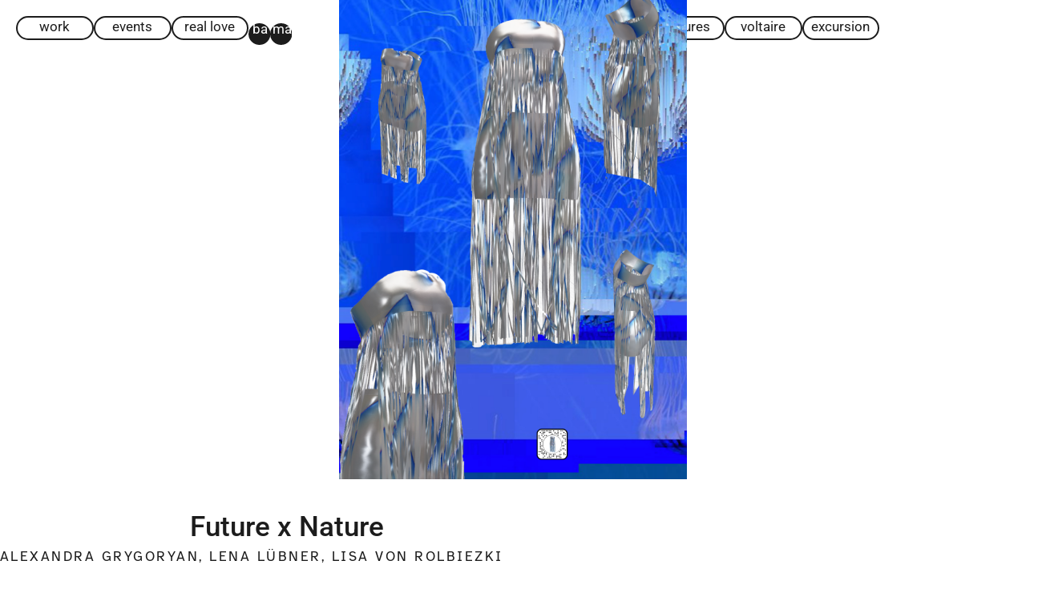

--- FILE ---
content_type: text/html; charset=UTF-8
request_url: https://sugarscroll.de/work/future-x-nature-alexander-grygoryan-lena-luebner-lisa-von-rolbiezki/
body_size: 19107
content:
<!doctype html>
<html lang="de">
<head>
	<meta charset="UTF-8">
	<meta name="viewport" content="width=device-width, initial-scale=1">
	<link rel="profile" href="https://gmpg.org/xfn/11">
	<meta name='robots' content='index, follow, max-image-preview:large, max-snippet:-1, max-video-preview:-1' />

	<!-- This site is optimized with the Yoast SEO plugin v26.7 - https://yoast.com/wordpress/plugins/seo/ -->
	<title>Future x Nature &#8211; sugarscroll</title>
	<link rel="canonical" href="https://sugarscroll.de/work/future-x-nature-alexander-grygoryan-lena-luebner-lisa-von-rolbiezki/" />
	<meta property="og:locale" content="de_DE" />
	<meta property="og:type" content="article" />
	<meta property="og:title" content="Future x Nature &#8211; sugarscroll" />
	<meta property="og:description" content="Reels und Tik Toks von Influencer*innen, die ihre unzähligen Outfits in sogenannten „Shoppinghauls“ präsentieren, sind uns bestimmt allen schon mal über den Display gelaufen. Für diese kurzen 10-sekündigen Videos werden die Pakete meistens Online bestellt. Dabei ist jedes einzelne Kleidungsstück sorgfältig in Plastik verpackt. Die Outfits werden den Follower*innen schnell vorgeführt, ehe sie vergessen werden [&hellip;]" />
	<meta property="og:url" content="https://sugarscroll.de/work/future-x-nature-alexander-grygoryan-lena-luebner-lisa-von-rolbiezki/" />
	<meta property="og:site_name" content="sugarscroll" />
	<meta property="article:publisher" content="https://www.facebook.com/sugarscroll/" />
	<meta property="article:published_time" content="2022-12-19T10:06:10+00:00" />
	<meta property="article:modified_time" content="2024-02-15T14:42:14+00:00" />
	<meta property="og:image" content="https://sugarscroll.de/wp-content/uploads/2022/12/Bildschirmfoto-2022-12-19-um-11.02.28-727x1024.png" />
	<meta property="og:image:width" content="727" />
	<meta property="og:image:height" content="1024" />
	<meta property="og:image:type" content="image/png" />
	<meta name="author" content="ulrike" />
	<meta name="twitter:card" content="summary_large_image" />
	<meta name="twitter:label1" content="Verfasst von" />
	<meta name="twitter:data1" content="ulrike" />
	<meta name="twitter:label2" content="Geschätzte Lesezeit" />
	<meta name="twitter:data2" content="5 Minuten" />
	<script type="application/ld+json" class="yoast-schema-graph">{"@context":"https://schema.org","@graph":[{"@type":"Article","@id":"https://sugarscroll.de/work/future-x-nature-alexander-grygoryan-lena-luebner-lisa-von-rolbiezki/#article","isPartOf":{"@id":"https://sugarscroll.de/work/future-x-nature-alexander-grygoryan-lena-luebner-lisa-von-rolbiezki/"},"author":{"name":"ulrike","@id":"https://sugarscroll.de/#/schema/person/b41fc6fd22f5346c529695573bb4105c"},"headline":"Future x Nature","datePublished":"2022-12-19T10:06:10+00:00","dateModified":"2024-02-15T14:42:14+00:00","mainEntityOfPage":{"@id":"https://sugarscroll.de/work/future-x-nature-alexander-grygoryan-lena-luebner-lisa-von-rolbiezki/"},"wordCount":299,"commentCount":0,"publisher":{"@id":"https://sugarscroll.de/#organization"},"image":{"@id":"https://sugarscroll.de/work/future-x-nature-alexander-grygoryan-lena-luebner-lisa-von-rolbiezki/#primaryimage"},"thumbnailUrl":"https://sugarscroll.de/wp-content/uploads/2022/12/Bildschirmfoto-2022-12-19-um-11.02.28.png","articleSection":["work"],"inLanguage":"de","potentialAction":[{"@type":"CommentAction","name":"Comment","target":["https://sugarscroll.de/work/future-x-nature-alexander-grygoryan-lena-luebner-lisa-von-rolbiezki/#respond"]}]},{"@type":"WebPage","@id":"https://sugarscroll.de/work/future-x-nature-alexander-grygoryan-lena-luebner-lisa-von-rolbiezki/","url":"https://sugarscroll.de/work/future-x-nature-alexander-grygoryan-lena-luebner-lisa-von-rolbiezki/","name":"Future x Nature &#8211; sugarscroll","isPartOf":{"@id":"https://sugarscroll.de/#website"},"primaryImageOfPage":{"@id":"https://sugarscroll.de/work/future-x-nature-alexander-grygoryan-lena-luebner-lisa-von-rolbiezki/#primaryimage"},"image":{"@id":"https://sugarscroll.de/work/future-x-nature-alexander-grygoryan-lena-luebner-lisa-von-rolbiezki/#primaryimage"},"thumbnailUrl":"https://sugarscroll.de/wp-content/uploads/2022/12/Bildschirmfoto-2022-12-19-um-11.02.28.png","datePublished":"2022-12-19T10:06:10+00:00","dateModified":"2024-02-15T14:42:14+00:00","breadcrumb":{"@id":"https://sugarscroll.de/work/future-x-nature-alexander-grygoryan-lena-luebner-lisa-von-rolbiezki/#breadcrumb"},"inLanguage":"de","potentialAction":[{"@type":"ReadAction","target":["https://sugarscroll.de/work/future-x-nature-alexander-grygoryan-lena-luebner-lisa-von-rolbiezki/"]}]},{"@type":"ImageObject","inLanguage":"de","@id":"https://sugarscroll.de/work/future-x-nature-alexander-grygoryan-lena-luebner-lisa-von-rolbiezki/#primaryimage","url":"https://sugarscroll.de/wp-content/uploads/2022/12/Bildschirmfoto-2022-12-19-um-11.02.28.png","contentUrl":"https://sugarscroll.de/wp-content/uploads/2022/12/Bildschirmfoto-2022-12-19-um-11.02.28.png","width":1134,"height":1598},{"@type":"BreadcrumbList","@id":"https://sugarscroll.de/work/future-x-nature-alexander-grygoryan-lena-luebner-lisa-von-rolbiezki/#breadcrumb","itemListElement":[{"@type":"ListItem","position":1,"name":"Startseite","item":"https://sugarscroll.de/"},{"@type":"ListItem","position":2,"name":"Future x Nature"}]},{"@type":"WebSite","@id":"https://sugarscroll.de/#website","url":"https://sugarscroll.de/","name":"sugarscroll","description":"Grafikdesign-, Typografie-Webblog rund um Dortmund","publisher":{"@id":"https://sugarscroll.de/#organization"},"potentialAction":[{"@type":"SearchAction","target":{"@type":"EntryPoint","urlTemplate":"https://sugarscroll.de/?s={search_term_string}"},"query-input":{"@type":"PropertyValueSpecification","valueRequired":true,"valueName":"search_term_string"}}],"inLanguage":"de"},{"@type":"Organization","@id":"https://sugarscroll.de/#organization","name":"Fachhochschule Dortmund","url":"https://sugarscroll.de/","logo":{"@type":"ImageObject","inLanguage":"de","@id":"https://sugarscroll.de/#/schema/logo/image/","url":"https://sugarscroll.de/wp-content/uploads/2018/01/fh-dortmund-logo.png","contentUrl":"https://sugarscroll.de/wp-content/uploads/2018/01/fh-dortmund-logo.png","width":2000,"height":844,"caption":"Fachhochschule Dortmund"},"image":{"@id":"https://sugarscroll.de/#/schema/logo/image/"},"sameAs":["https://www.facebook.com/sugarscroll/"]},{"@type":"Person","@id":"https://sugarscroll.de/#/schema/person/b41fc6fd22f5346c529695573bb4105c","name":"ulrike","sameAs":["http://www.musterfirma.org"]}]}</script>
	<!-- / Yoast SEO plugin. -->


<link rel="alternate" type="application/rss+xml" title="sugarscroll &raquo; Feed" href="https://sugarscroll.de/feed/" />
<link rel="alternate" type="application/rss+xml" title="sugarscroll &raquo; Kommentar-Feed" href="https://sugarscroll.de/comments/feed/" />
<link rel="alternate" type="application/rss+xml" title="sugarscroll &raquo; Future x Nature-Kommentar-Feed" href="https://sugarscroll.de/work/future-x-nature-alexander-grygoryan-lena-luebner-lisa-von-rolbiezki/feed/" />
<link rel="alternate" title="oEmbed (JSON)" type="application/json+oembed" href="https://sugarscroll.de/wp-json/oembed/1.0/embed?url=https%3A%2F%2Fsugarscroll.de%2Fwork%2Ffuture-x-nature-alexander-grygoryan-lena-luebner-lisa-von-rolbiezki%2F" />
<link rel="alternate" title="oEmbed (XML)" type="text/xml+oembed" href="https://sugarscroll.de/wp-json/oembed/1.0/embed?url=https%3A%2F%2Fsugarscroll.de%2Fwork%2Ffuture-x-nature-alexander-grygoryan-lena-luebner-lisa-von-rolbiezki%2F&#038;format=xml" />
<style id='wp-img-auto-sizes-contain-inline-css'>
img:is([sizes=auto i],[sizes^="auto," i]){contain-intrinsic-size:3000px 1500px}
/*# sourceURL=wp-img-auto-sizes-contain-inline-css */
</style>
<style id='wp-emoji-styles-inline-css'>

	img.wp-smiley, img.emoji {
		display: inline !important;
		border: none !important;
		box-shadow: none !important;
		height: 1em !important;
		width: 1em !important;
		margin: 0 0.07em !important;
		vertical-align: -0.1em !important;
		background: none !important;
		padding: 0 !important;
	}
/*# sourceURL=wp-emoji-styles-inline-css */
</style>
<link rel='stylesheet' id='wp-block-library-css' href='https://sugarscroll.de/wp-includes/css/dist/block-library/style.min.css?ver=6.9' media='all' />
<style id='global-styles-inline-css'>
:root{--wp--preset--aspect-ratio--square: 1;--wp--preset--aspect-ratio--4-3: 4/3;--wp--preset--aspect-ratio--3-4: 3/4;--wp--preset--aspect-ratio--3-2: 3/2;--wp--preset--aspect-ratio--2-3: 2/3;--wp--preset--aspect-ratio--16-9: 16/9;--wp--preset--aspect-ratio--9-16: 9/16;--wp--preset--color--black: #000000;--wp--preset--color--cyan-bluish-gray: #abb8c3;--wp--preset--color--white: #ffffff;--wp--preset--color--pale-pink: #f78da7;--wp--preset--color--vivid-red: #cf2e2e;--wp--preset--color--luminous-vivid-orange: #ff6900;--wp--preset--color--luminous-vivid-amber: #fcb900;--wp--preset--color--light-green-cyan: #7bdcb5;--wp--preset--color--vivid-green-cyan: #00d084;--wp--preset--color--pale-cyan-blue: #8ed1fc;--wp--preset--color--vivid-cyan-blue: #0693e3;--wp--preset--color--vivid-purple: #9b51e0;--wp--preset--gradient--vivid-cyan-blue-to-vivid-purple: linear-gradient(135deg,rgb(6,147,227) 0%,rgb(155,81,224) 100%);--wp--preset--gradient--light-green-cyan-to-vivid-green-cyan: linear-gradient(135deg,rgb(122,220,180) 0%,rgb(0,208,130) 100%);--wp--preset--gradient--luminous-vivid-amber-to-luminous-vivid-orange: linear-gradient(135deg,rgb(252,185,0) 0%,rgb(255,105,0) 100%);--wp--preset--gradient--luminous-vivid-orange-to-vivid-red: linear-gradient(135deg,rgb(255,105,0) 0%,rgb(207,46,46) 100%);--wp--preset--gradient--very-light-gray-to-cyan-bluish-gray: linear-gradient(135deg,rgb(238,238,238) 0%,rgb(169,184,195) 100%);--wp--preset--gradient--cool-to-warm-spectrum: linear-gradient(135deg,rgb(74,234,220) 0%,rgb(151,120,209) 20%,rgb(207,42,186) 40%,rgb(238,44,130) 60%,rgb(251,105,98) 80%,rgb(254,248,76) 100%);--wp--preset--gradient--blush-light-purple: linear-gradient(135deg,rgb(255,206,236) 0%,rgb(152,150,240) 100%);--wp--preset--gradient--blush-bordeaux: linear-gradient(135deg,rgb(254,205,165) 0%,rgb(254,45,45) 50%,rgb(107,0,62) 100%);--wp--preset--gradient--luminous-dusk: linear-gradient(135deg,rgb(255,203,112) 0%,rgb(199,81,192) 50%,rgb(65,88,208) 100%);--wp--preset--gradient--pale-ocean: linear-gradient(135deg,rgb(255,245,203) 0%,rgb(182,227,212) 50%,rgb(51,167,181) 100%);--wp--preset--gradient--electric-grass: linear-gradient(135deg,rgb(202,248,128) 0%,rgb(113,206,126) 100%);--wp--preset--gradient--midnight: linear-gradient(135deg,rgb(2,3,129) 0%,rgb(40,116,252) 100%);--wp--preset--font-size--small: 13px;--wp--preset--font-size--medium: 20px;--wp--preset--font-size--large: 36px;--wp--preset--font-size--x-large: 42px;--wp--preset--spacing--20: 0.44rem;--wp--preset--spacing--30: 0.67rem;--wp--preset--spacing--40: 1rem;--wp--preset--spacing--50: 1.5rem;--wp--preset--spacing--60: 2.25rem;--wp--preset--spacing--70: 3.38rem;--wp--preset--spacing--80: 5.06rem;--wp--preset--shadow--natural: 6px 6px 9px rgba(0, 0, 0, 0.2);--wp--preset--shadow--deep: 12px 12px 50px rgba(0, 0, 0, 0.4);--wp--preset--shadow--sharp: 6px 6px 0px rgba(0, 0, 0, 0.2);--wp--preset--shadow--outlined: 6px 6px 0px -3px rgb(255, 255, 255), 6px 6px rgb(0, 0, 0);--wp--preset--shadow--crisp: 6px 6px 0px rgb(0, 0, 0);}:root { --wp--style--global--content-size: 800px;--wp--style--global--wide-size: 1200px; }:where(body) { margin: 0; }.wp-site-blocks > .alignleft { float: left; margin-right: 2em; }.wp-site-blocks > .alignright { float: right; margin-left: 2em; }.wp-site-blocks > .aligncenter { justify-content: center; margin-left: auto; margin-right: auto; }:where(.wp-site-blocks) > * { margin-block-start: 24px; margin-block-end: 0; }:where(.wp-site-blocks) > :first-child { margin-block-start: 0; }:where(.wp-site-blocks) > :last-child { margin-block-end: 0; }:root { --wp--style--block-gap: 24px; }:root :where(.is-layout-flow) > :first-child{margin-block-start: 0;}:root :where(.is-layout-flow) > :last-child{margin-block-end: 0;}:root :where(.is-layout-flow) > *{margin-block-start: 24px;margin-block-end: 0;}:root :where(.is-layout-constrained) > :first-child{margin-block-start: 0;}:root :where(.is-layout-constrained) > :last-child{margin-block-end: 0;}:root :where(.is-layout-constrained) > *{margin-block-start: 24px;margin-block-end: 0;}:root :where(.is-layout-flex){gap: 24px;}:root :where(.is-layout-grid){gap: 24px;}.is-layout-flow > .alignleft{float: left;margin-inline-start: 0;margin-inline-end: 2em;}.is-layout-flow > .alignright{float: right;margin-inline-start: 2em;margin-inline-end: 0;}.is-layout-flow > .aligncenter{margin-left: auto !important;margin-right: auto !important;}.is-layout-constrained > .alignleft{float: left;margin-inline-start: 0;margin-inline-end: 2em;}.is-layout-constrained > .alignright{float: right;margin-inline-start: 2em;margin-inline-end: 0;}.is-layout-constrained > .aligncenter{margin-left: auto !important;margin-right: auto !important;}.is-layout-constrained > :where(:not(.alignleft):not(.alignright):not(.alignfull)){max-width: var(--wp--style--global--content-size);margin-left: auto !important;margin-right: auto !important;}.is-layout-constrained > .alignwide{max-width: var(--wp--style--global--wide-size);}body .is-layout-flex{display: flex;}.is-layout-flex{flex-wrap: wrap;align-items: center;}.is-layout-flex > :is(*, div){margin: 0;}body .is-layout-grid{display: grid;}.is-layout-grid > :is(*, div){margin: 0;}body{padding-top: 0px;padding-right: 0px;padding-bottom: 0px;padding-left: 0px;}a:where(:not(.wp-element-button)){text-decoration: underline;}:root :where(.wp-element-button, .wp-block-button__link){background-color: #32373c;border-width: 0;color: #fff;font-family: inherit;font-size: inherit;font-style: inherit;font-weight: inherit;letter-spacing: inherit;line-height: inherit;padding-top: calc(0.667em + 2px);padding-right: calc(1.333em + 2px);padding-bottom: calc(0.667em + 2px);padding-left: calc(1.333em + 2px);text-decoration: none;text-transform: inherit;}.has-black-color{color: var(--wp--preset--color--black) !important;}.has-cyan-bluish-gray-color{color: var(--wp--preset--color--cyan-bluish-gray) !important;}.has-white-color{color: var(--wp--preset--color--white) !important;}.has-pale-pink-color{color: var(--wp--preset--color--pale-pink) !important;}.has-vivid-red-color{color: var(--wp--preset--color--vivid-red) !important;}.has-luminous-vivid-orange-color{color: var(--wp--preset--color--luminous-vivid-orange) !important;}.has-luminous-vivid-amber-color{color: var(--wp--preset--color--luminous-vivid-amber) !important;}.has-light-green-cyan-color{color: var(--wp--preset--color--light-green-cyan) !important;}.has-vivid-green-cyan-color{color: var(--wp--preset--color--vivid-green-cyan) !important;}.has-pale-cyan-blue-color{color: var(--wp--preset--color--pale-cyan-blue) !important;}.has-vivid-cyan-blue-color{color: var(--wp--preset--color--vivid-cyan-blue) !important;}.has-vivid-purple-color{color: var(--wp--preset--color--vivid-purple) !important;}.has-black-background-color{background-color: var(--wp--preset--color--black) !important;}.has-cyan-bluish-gray-background-color{background-color: var(--wp--preset--color--cyan-bluish-gray) !important;}.has-white-background-color{background-color: var(--wp--preset--color--white) !important;}.has-pale-pink-background-color{background-color: var(--wp--preset--color--pale-pink) !important;}.has-vivid-red-background-color{background-color: var(--wp--preset--color--vivid-red) !important;}.has-luminous-vivid-orange-background-color{background-color: var(--wp--preset--color--luminous-vivid-orange) !important;}.has-luminous-vivid-amber-background-color{background-color: var(--wp--preset--color--luminous-vivid-amber) !important;}.has-light-green-cyan-background-color{background-color: var(--wp--preset--color--light-green-cyan) !important;}.has-vivid-green-cyan-background-color{background-color: var(--wp--preset--color--vivid-green-cyan) !important;}.has-pale-cyan-blue-background-color{background-color: var(--wp--preset--color--pale-cyan-blue) !important;}.has-vivid-cyan-blue-background-color{background-color: var(--wp--preset--color--vivid-cyan-blue) !important;}.has-vivid-purple-background-color{background-color: var(--wp--preset--color--vivid-purple) !important;}.has-black-border-color{border-color: var(--wp--preset--color--black) !important;}.has-cyan-bluish-gray-border-color{border-color: var(--wp--preset--color--cyan-bluish-gray) !important;}.has-white-border-color{border-color: var(--wp--preset--color--white) !important;}.has-pale-pink-border-color{border-color: var(--wp--preset--color--pale-pink) !important;}.has-vivid-red-border-color{border-color: var(--wp--preset--color--vivid-red) !important;}.has-luminous-vivid-orange-border-color{border-color: var(--wp--preset--color--luminous-vivid-orange) !important;}.has-luminous-vivid-amber-border-color{border-color: var(--wp--preset--color--luminous-vivid-amber) !important;}.has-light-green-cyan-border-color{border-color: var(--wp--preset--color--light-green-cyan) !important;}.has-vivid-green-cyan-border-color{border-color: var(--wp--preset--color--vivid-green-cyan) !important;}.has-pale-cyan-blue-border-color{border-color: var(--wp--preset--color--pale-cyan-blue) !important;}.has-vivid-cyan-blue-border-color{border-color: var(--wp--preset--color--vivid-cyan-blue) !important;}.has-vivid-purple-border-color{border-color: var(--wp--preset--color--vivid-purple) !important;}.has-vivid-cyan-blue-to-vivid-purple-gradient-background{background: var(--wp--preset--gradient--vivid-cyan-blue-to-vivid-purple) !important;}.has-light-green-cyan-to-vivid-green-cyan-gradient-background{background: var(--wp--preset--gradient--light-green-cyan-to-vivid-green-cyan) !important;}.has-luminous-vivid-amber-to-luminous-vivid-orange-gradient-background{background: var(--wp--preset--gradient--luminous-vivid-amber-to-luminous-vivid-orange) !important;}.has-luminous-vivid-orange-to-vivid-red-gradient-background{background: var(--wp--preset--gradient--luminous-vivid-orange-to-vivid-red) !important;}.has-very-light-gray-to-cyan-bluish-gray-gradient-background{background: var(--wp--preset--gradient--very-light-gray-to-cyan-bluish-gray) !important;}.has-cool-to-warm-spectrum-gradient-background{background: var(--wp--preset--gradient--cool-to-warm-spectrum) !important;}.has-blush-light-purple-gradient-background{background: var(--wp--preset--gradient--blush-light-purple) !important;}.has-blush-bordeaux-gradient-background{background: var(--wp--preset--gradient--blush-bordeaux) !important;}.has-luminous-dusk-gradient-background{background: var(--wp--preset--gradient--luminous-dusk) !important;}.has-pale-ocean-gradient-background{background: var(--wp--preset--gradient--pale-ocean) !important;}.has-electric-grass-gradient-background{background: var(--wp--preset--gradient--electric-grass) !important;}.has-midnight-gradient-background{background: var(--wp--preset--gradient--midnight) !important;}.has-small-font-size{font-size: var(--wp--preset--font-size--small) !important;}.has-medium-font-size{font-size: var(--wp--preset--font-size--medium) !important;}.has-large-font-size{font-size: var(--wp--preset--font-size--large) !important;}.has-x-large-font-size{font-size: var(--wp--preset--font-size--x-large) !important;}
:root :where(.wp-block-pullquote){font-size: 1.5em;line-height: 1.6;}
/*# sourceURL=global-styles-inline-css */
</style>
<link rel='stylesheet' id='hello-elementor-css' href='https://sugarscroll.de/wp-content/themes/hello-elementor/assets/css/reset.css?ver=3.4.5' media='all' />
<link rel='stylesheet' id='hello-elementor-theme-style-css' href='https://sugarscroll.de/wp-content/themes/hello-elementor/assets/css/theme.css?ver=3.4.5' media='all' />
<link rel='stylesheet' id='hello-elementor-header-footer-css' href='https://sugarscroll.de/wp-content/themes/hello-elementor/assets/css/header-footer.css?ver=3.4.5' media='all' />
<link rel='stylesheet' id='elementor-frontend-css' href='https://sugarscroll.de/wp-content/plugins/elementor/assets/css/frontend.min.css?ver=3.34.1' media='all' />
<style id='elementor-frontend-inline-css'>
.elementor-21606 .elementor-element.elementor-element-fac737d:not(.elementor-motion-effects-element-type-background), .elementor-21606 .elementor-element.elementor-element-fac737d > .elementor-motion-effects-container > .elementor-motion-effects-layer{background-image:url("https://sugarscroll.de/wp-content/uploads/2022/12/Bildschirmfoto-2022-12-19-um-11.02.28.png");}
/*# sourceURL=elementor-frontend-inline-css */
</style>
<link rel='stylesheet' id='elementor-post-21184-css' href='https://sugarscroll.de/wp-content/uploads/elementor/css/post-21184.css?ver=1768354456' media='all' />
<link rel='stylesheet' id='e-sticky-css' href='https://sugarscroll.de/wp-content/plugins/elementor-pro/assets/css/modules/sticky.min.css?ver=3.34.0' media='all' />
<link rel='stylesheet' id='e-motion-fx-css' href='https://sugarscroll.de/wp-content/plugins/elementor-pro/assets/css/modules/motion-fx.min.css?ver=3.34.0' media='all' />
<link rel='stylesheet' id='widget-search-form-css' href='https://sugarscroll.de/wp-content/plugins/elementor-pro/assets/css/widget-search-form.min.css?ver=3.34.0' media='all' />
<link rel='stylesheet' id='widget-image-css' href='https://sugarscroll.de/wp-content/plugins/elementor/assets/css/widget-image.min.css?ver=3.34.1' media='all' />
<link rel='stylesheet' id='widget-post-info-css' href='https://sugarscroll.de/wp-content/plugins/elementor-pro/assets/css/widget-post-info.min.css?ver=3.34.0' media='all' />
<link rel='stylesheet' id='widget-icon-list-css' href='https://sugarscroll.de/wp-content/plugins/elementor/assets/css/widget-icon-list.min.css?ver=3.34.1' media='all' />
<link rel='stylesheet' id='widget-loop-common-css' href='https://sugarscroll.de/wp-content/plugins/elementor-pro/assets/css/widget-loop-common.min.css?ver=3.34.0' media='all' />
<link rel='stylesheet' id='widget-loop-grid-css' href='https://sugarscroll.de/wp-content/plugins/elementor-pro/assets/css/widget-loop-grid.min.css?ver=3.34.0' media='all' />
<link rel='stylesheet' id='swiper-css' href='https://sugarscroll.de/wp-content/plugins/elementor/assets/lib/swiper/v8/css/swiper.min.css?ver=8.4.5' media='all' />
<link rel='stylesheet' id='inavii-styles-css' href='https://sugarscroll.de/wp-content/plugins/inavii-social-feed-for-elementor/assets/dist/css/inavii-styles.min.css?ver=2.7.12' media='all' />
<link rel='stylesheet' id='elementor-post-21197-css' href='https://sugarscroll.de/wp-content/uploads/elementor/css/post-21197.css?ver=1768354456' media='all' />
<link rel='stylesheet' id='elementor-post-21339-css' href='https://sugarscroll.de/wp-content/uploads/elementor/css/post-21339.css?ver=1768354456' media='all' />
<link rel='stylesheet' id='elementor-post-21606-css' href='https://sugarscroll.de/wp-content/uploads/elementor/css/post-21606.css?ver=1768354671' media='all' />
<link rel='stylesheet' id='borlabs-cookie-custom-css' href='https://sugarscroll.de/wp-content/cache/borlabs-cookie/1/borlabs-cookie-1-de.css?ver=3.3.22-55' media='all' />
<link rel='stylesheet' id='video-js-css' href='https://sugarscroll.de/wp-content/plugins/video-embed-thumbnail-generator/video-js/video-js.min.css?ver=8.5.2' media='all' />
<link rel='stylesheet' id='video-js-kg-skin-css' href='https://sugarscroll.de/wp-content/plugins/video-embed-thumbnail-generator/video-js/kg-video-js-skin.css?ver=4.10.3' media='all' />
<link rel='stylesheet' id='kgvid_video_styles-css' href='https://sugarscroll.de/wp-content/plugins/video-embed-thumbnail-generator/src/public/css/videopack-styles.css?ver=4.10.3' media='all' />
<link rel='stylesheet' id='elementor-gf-local-roboto-css' href='https://sugarscroll.de/wp-content/uploads/elementor/google-fonts/css/roboto.css?ver=1742218481' media='all' />
<link rel='stylesheet' id='elementor-gf-local-atkinsonhyperlegible-css' href='https://sugarscroll.de/wp-content/uploads/elementor/google-fonts/css/atkinsonhyperlegible.css?ver=1742218483' media='all' />
<script src="https://sugarscroll.de/wp-includes/js/jquery/jquery.min.js?ver=3.7.1" id="jquery-core-js"></script>
<script src="https://sugarscroll.de/wp-includes/js/jquery/jquery-migrate.min.js?ver=3.4.1" id="jquery-migrate-js"></script>
<script data-no-optimize="1" data-no-minify="1" data-cfasync="false" src="https://sugarscroll.de/wp-content/cache/borlabs-cookie/1/borlabs-cookie-config-de.json.js?ver=3.3.22-68" id="borlabs-cookie-config-js"></script>
<link rel="https://api.w.org/" href="https://sugarscroll.de/wp-json/" /><link rel="alternate" title="JSON" type="application/json" href="https://sugarscroll.de/wp-json/wp/v2/posts/20408" /><link rel="EditURI" type="application/rsd+xml" title="RSD" href="https://sugarscroll.de/xmlrpc.php?rsd" />
<meta name="generator" content="WordPress 6.9" />
<link rel='shortlink' href='https://sugarscroll.de/?p=20408' />
<meta name="generator" content="Elementor 3.34.1; features: e_font_icon_svg; settings: css_print_method-external, google_font-enabled, font_display-swap">
			<style>
				.e-con.e-parent:nth-of-type(n+4):not(.e-lazyloaded):not(.e-no-lazyload),
				.e-con.e-parent:nth-of-type(n+4):not(.e-lazyloaded):not(.e-no-lazyload) * {
					background-image: none !important;
				}
				@media screen and (max-height: 1024px) {
					.e-con.e-parent:nth-of-type(n+3):not(.e-lazyloaded):not(.e-no-lazyload),
					.e-con.e-parent:nth-of-type(n+3):not(.e-lazyloaded):not(.e-no-lazyload) * {
						background-image: none !important;
					}
				}
				@media screen and (max-height: 640px) {
					.e-con.e-parent:nth-of-type(n+2):not(.e-lazyloaded):not(.e-no-lazyload),
					.e-con.e-parent:nth-of-type(n+2):not(.e-lazyloaded):not(.e-no-lazyload) * {
						background-image: none !important;
					}
				}
			</style>
			<link rel="icon" href="https://sugarscroll.de/wp-content/uploads/2024/02/cropped-Sugarscroll-favicon-32x32.png" sizes="32x32" />
<link rel="icon" href="https://sugarscroll.de/wp-content/uploads/2024/02/cropped-Sugarscroll-favicon-192x192.png" sizes="192x192" />
<link rel="apple-touch-icon" href="https://sugarscroll.de/wp-content/uploads/2024/02/cropped-Sugarscroll-favicon-180x180.png" />
<meta name="msapplication-TileImage" content="https://sugarscroll.de/wp-content/uploads/2024/02/cropped-Sugarscroll-favicon-270x270.png" />
</head>
<body class="wp-singular post-template-default single single-post postid-20408 single-format-standard wp-embed-responsive wp-theme-hello-elementor hello-elementor-default elementor-default elementor-kit-21184 elementor-page-21606">


<a class="skip-link screen-reader-text" href="#content">Zum Inhalt springen</a>

		<header data-elementor-type="header" data-elementor-id="21197" class="elementor elementor-21197 elementor-location-header" data-elementor-post-type="elementor_library">
			<div class="elementor-element elementor-element-a75d3ae e-con-full elementor-hidden-desktop e-flex e-con e-parent" data-id="a75d3ae" data-element_type="container" data-settings="{&quot;motion_fx_motion_fx_scrolling&quot;:&quot;yes&quot;,&quot;sticky&quot;:&quot;top&quot;,&quot;motion_fx_devices&quot;:[&quot;desktop&quot;,&quot;tablet&quot;,&quot;mobile&quot;],&quot;sticky_on&quot;:[&quot;desktop&quot;,&quot;tablet&quot;,&quot;mobile&quot;],&quot;sticky_offset&quot;:0,&quot;sticky_effects_offset&quot;:0,&quot;sticky_anchor_link_offset&quot;:0}">
		<div class="elementor-element elementor-element-fec700b e-con-full e-flex e-con e-child" data-id="fec700b" data-element_type="container">
		<a class="elementor-element elementor-element-f97e61e e-con-full e-flex e-con e-child" data-id="f97e61e" data-element_type="container" href="https://sugarscroll.de">
				<div class="elementor-element elementor-element-9e53a86 elementor-widget elementor-widget-text-editor" data-id="9e53a86" data-element_type="widget" data-widget_type="text-editor.default">
				<div class="elementor-widget-container">
									<p>sugarscroll</p>								</div>
				</div>
				</a>
				<div class="elementor-element elementor-element-58e3d2d elementor-view-default elementor-widget elementor-widget-icon" data-id="58e3d2d" data-element_type="widget" data-widget_type="icon.default">
				<div class="elementor-widget-container">
							<div class="elementor-icon-wrapper">
			<a class="elementor-icon" href="#elementor-action%3Aaction%3Dpopup%3Aopen%26settings%3DeyJpZCI6IjIxMzk3IiwidG9nZ2xlIjpmYWxzZX0%3D">
			<svg aria-hidden="true" class="e-font-icon-svg e-fas-circle" viewBox="0 0 512 512" xmlns="http://www.w3.org/2000/svg"><path d="M256 8C119 8 8 119 8 256s111 248 248 248 248-111 248-248S393 8 256 8z"></path></svg>			</a>
		</div>
						</div>
				</div>
				</div>
				</div>
		<div class="elementor-element elementor-element-71add46 e-con-full elementor-hidden-mobile elementor-hidden-tablet e-flex e-con e-parent" data-id="71add46" data-element_type="container" data-settings="{&quot;motion_fx_motion_fx_scrolling&quot;:&quot;yes&quot;,&quot;sticky&quot;:&quot;top&quot;,&quot;motion_fx_devices&quot;:[&quot;desktop&quot;,&quot;tablet&quot;,&quot;mobile&quot;],&quot;sticky_on&quot;:[&quot;desktop&quot;,&quot;tablet&quot;,&quot;mobile&quot;],&quot;sticky_offset&quot;:0,&quot;sticky_effects_offset&quot;:0,&quot;sticky_anchor_link_offset&quot;:0}">
		<div class="elementor-element elementor-element-8ea4a72 e-con-full e-flex e-con e-child" data-id="8ea4a72" data-element_type="container">
		<a class="elementor-element elementor-element-d5dbc90 e-con-full e-flex e-con e-child" data-id="d5dbc90" data-element_type="container" href="https://sugarscroll.de/category/work/">
				<div class="elementor-element elementor-element-31b453e elementor-widget elementor-widget-text-editor" data-id="31b453e" data-element_type="widget" data-widget_type="text-editor.default">
				<div class="elementor-widget-container">
									<p>work</p>								</div>
				</div>
				</a>
		<a class="elementor-element elementor-element-f9b79b7 e-con-full e-flex e-con e-child" data-id="f9b79b7" data-element_type="container" href="https://sugarscroll.de/category/events/">
				<div class="elementor-element elementor-element-c3ccf2d elementor-widget elementor-widget-text-editor" data-id="c3ccf2d" data-element_type="widget" data-widget_type="text-editor.default">
				<div class="elementor-widget-container">
									<p>events</p>								</div>
				</div>
				</a>
		<a class="elementor-element elementor-element-8603d2a e-con-full e-flex e-con e-child" data-id="8603d2a" data-element_type="container" href="https://sugarscroll.de/category/real-love/">
				<div class="elementor-element elementor-element-2a06759 elementor-widget elementor-widget-text-editor" data-id="2a06759" data-element_type="widget" data-widget_type="text-editor.default">
				<div class="elementor-widget-container">
									<p>real love</p>								</div>
				</div>
				</a>
		<a class="elementor-element elementor-element-b7e8bb5 e-con-full e-flex e-con e-child" data-id="b7e8bb5" data-element_type="container" href="https://sugarscroll.de/tag/ba/">
				<div class="elementor-element elementor-element-1c8c835 elementor-widget__width-inherit elementor-widget elementor-widget-text-editor" data-id="1c8c835" data-element_type="widget" data-widget_type="text-editor.default">
				<div class="elementor-widget-container">
									<p>ba</p>								</div>
				</div>
				</a>
		<a class="elementor-element elementor-element-13c47c3 e-con-full e-flex e-con e-child" data-id="13c47c3" data-element_type="container" href="https://sugarscroll.de/tag/ma/">
				<div class="elementor-element elementor-element-a8731a9 elementor-widget__width-inherit elementor-widget elementor-widget-text-editor" data-id="a8731a9" data-element_type="widget" data-widget_type="text-editor.default">
				<div class="elementor-widget-container">
									<p>ma</p>								</div>
				</div>
				</a>
				</div>
		<div class="elementor-element elementor-element-738d044 e-con-full e-flex e-con e-child" data-id="738d044" data-element_type="container">
		<a class="elementor-element elementor-element-77c5b82 e-con-full e-flex e-con e-child" data-id="77c5b82" data-element_type="container" href="https://sugarscroll.de">
				<div class="elementor-element elementor-element-e002d28 elementor-widget elementor-widget-text-editor" data-id="e002d28" data-element_type="widget" data-widget_type="text-editor.default">
				<div class="elementor-widget-container">
									<p>sugarscroll</p>								</div>
				</div>
				</a>
				</div>
		<div class="elementor-element elementor-element-8f3d214 e-con-full e-flex e-con e-child" data-id="8f3d214" data-element_type="container">
				<div class="elementor-element elementor-element-c037ba6 elementor-search-form--skin-full_screen elementor-widget elementor-widget-search-form" data-id="c037ba6" data-element_type="widget" data-settings="{&quot;skin&quot;:&quot;full_screen&quot;}" data-widget_type="search-form.default">
				<div class="elementor-widget-container">
							<search role="search">
			<form class="elementor-search-form" action="https://sugarscroll.de" method="get">
												<div class="elementor-search-form__toggle" role="button" tabindex="0" aria-label="Suche">
					<div class="e-font-icon-svg-container"><svg aria-hidden="true" class="e-font-icon-svg e-fas-search" viewBox="0 0 512 512" xmlns="http://www.w3.org/2000/svg"><path d="M505 442.7L405.3 343c-4.5-4.5-10.6-7-17-7H372c27.6-35.3 44-79.7 44-128C416 93.1 322.9 0 208 0S0 93.1 0 208s93.1 208 208 208c48.3 0 92.7-16.4 128-44v16.3c0 6.4 2.5 12.5 7 17l99.7 99.7c9.4 9.4 24.6 9.4 33.9 0l28.3-28.3c9.4-9.4 9.4-24.6.1-34zM208 336c-70.7 0-128-57.2-128-128 0-70.7 57.2-128 128-128 70.7 0 128 57.2 128 128 0 70.7-57.2 128-128 128z"></path></svg></div>				</div>
								<div class="elementor-search-form__container">
					<label class="elementor-screen-only" for="elementor-search-form-c037ba6">Suche</label>

					
					<input id="elementor-search-form-c037ba6" placeholder="Suche..." class="elementor-search-form__input" type="search" name="s" value="">
					
					
										<div class="dialog-lightbox-close-button dialog-close-button" role="button" tabindex="0" aria-label="Schließe dieses Suchfeld.">
						<svg aria-hidden="true" class="e-font-icon-svg e-eicon-close" viewBox="0 0 1000 1000" xmlns="http://www.w3.org/2000/svg"><path d="M742 167L500 408 258 167C246 154 233 150 217 150 196 150 179 158 167 167 154 179 150 196 150 212 150 229 154 242 171 254L408 500 167 742C138 771 138 800 167 829 196 858 225 858 254 829L496 587 738 829C750 842 767 846 783 846 800 846 817 842 829 829 842 817 846 804 846 783 846 767 842 750 829 737L588 500 833 258C863 229 863 200 833 171 804 137 775 137 742 167Z"></path></svg>					</div>
									</div>
			</form>
		</search>
						</div>
				</div>
		<a class="elementor-element elementor-element-668d443 e-con-full e-flex e-con e-child" data-id="668d443" data-element_type="container" href="https://sugarscroll.de/lectures/">
				<div class="elementor-element elementor-element-7047707 elementor-widget elementor-widget-text-editor" data-id="7047707" data-element_type="widget" data-widget_type="text-editor.default">
				<div class="elementor-widget-container">
									<p>lectures</p>								</div>
				</div>
				</a>
		<a class="elementor-element elementor-element-e6b66dc e-con-full e-flex e-con e-child" data-id="e6b66dc" data-element_type="container" href="https://sugarscroll.de/voltaire/">
				<div class="elementor-element elementor-element-2c5f438 elementor-widget elementor-widget-text-editor" data-id="2c5f438" data-element_type="widget" data-widget_type="text-editor.default">
				<div class="elementor-widget-container">
									<p>voltaire</p>								</div>
				</div>
				</a>
		<a class="elementor-element elementor-element-61fa82f e-con-full e-flex e-con e-child" data-id="61fa82f" data-element_type="container" href="https://sugarscroll.de/excursion/">
				<div class="elementor-element elementor-element-f8a7e40 elementor-widget elementor-widget-text-editor" data-id="f8a7e40" data-element_type="widget" data-widget_type="text-editor.default">
				<div class="elementor-widget-container">
									<p>excursion</p>								</div>
				</div>
				</a>
				</div>
				</div>
				</header>
				<div data-elementor-type="single-post" data-elementor-id="21606" class="elementor elementor-21606 elementor-location-single post-20408 post type-post status-publish format-standard has-post-thumbnail hentry category-work" data-elementor-post-type="elementor_library">
			<div class="elementor-element elementor-element-fac737d e-con-full e-flex e-con e-parent" data-id="fac737d" data-element_type="container" data-settings="{&quot;background_background&quot;:&quot;classic&quot;,&quot;background_motion_fx_motion_fx_scrolling&quot;:&quot;yes&quot;,&quot;background_motion_fx_devices&quot;:[&quot;desktop&quot;,&quot;tablet&quot;,&quot;mobile&quot;]}">
				</div>
		<div class="elementor-element elementor-element-24a22fa e-con-full e-flex e-con e-parent" data-id="24a22fa" data-element_type="container">
		<div class="elementor-element elementor-element-e86d1e8 e-con-full e-flex e-con e-child" data-id="e86d1e8" data-element_type="container">
		<div class="elementor-element elementor-element-d9a9233 e-con-full e-flex e-con e-child" data-id="d9a9233" data-element_type="container">
				<div class="elementor-element elementor-element-bb217f1 elementor-widget elementor-widget-text-editor" data-id="bb217f1" data-element_type="widget" data-widget_type="text-editor.default">
				<div class="elementor-widget-container">
									Future x Nature								</div>
				</div>
				</div>
				<div class="elementor-element elementor-element-44137ba elementor-widget elementor-widget-text-editor" data-id="44137ba" data-element_type="widget" data-widget_type="text-editor.default">
				<div class="elementor-widget-container">
									Alexandra Grygoryan, Lena Lübner, Lisa von Rolbiezki								</div>
				</div>
				</div>
		<div class="elementor-element elementor-element-f121884 e-con-full e-flex e-con e-child" data-id="f121884" data-element_type="container">
		<div class="elementor-element elementor-element-87b6af4 e-con-full e-flex e-con e-child" data-id="87b6af4" data-element_type="container">
				<div class="elementor-element elementor-element-9d71319 elementor-widget elementor-widget-theme-post-content" data-id="9d71319" data-element_type="widget" data-widget_type="theme-post-content.default">
				<div class="elementor-widget-container">
					<p><span id="page1R_mcid2" class="markedContent"><span dir="ltr" role="presentation">Reels und Tik Toks von In</span><span class="markedContent"><span dir="ltr" role="presentation">fl</span></span><span dir="ltr" role="presentation">uencer*innen, die ihre unzähligen Out</span><span class="markedContent"><span dir="ltr" role="presentation">fi</span></span><span dir="ltr" role="presentation">ts in sogenannten „Shoppinghauls“ </span><span dir="ltr" role="presentation">präsentieren, sind uns bestimmt allen schon mal über den Display gelaufen. Für diese kurzen 10-</span><span dir="ltr" role="presentation">sekündigen Videos werden die Pakete meistens Online bestellt. Dabei ist jedes einzelne </span><span dir="ltr" role="presentation">Kleidungsstück sorgfältig in Plastik verpackt. Die Out</span><span class="markedContent"><span dir="ltr" role="presentation">fi</span></span><span dir="ltr" role="presentation">ts werden den Follower*innen schnell </span><span dir="ltr" role="presentation">vorgeführt, ehe sie vergessen werden und schließlich neue Artikel für neuen Content her müssen. </span><span dir="ltr" role="presentation">Dieses Konsumverhalten spiegelt sich auch bei vielen Social Media Nutzer*innen wieder. </span></span><span id="page1R_mcid3" class="markedContent"><br role="presentation" /></span><span id="page1R_mcid5" class="markedContent"><br role="presentation" /><span dir="ltr" role="presentation">Dieser destruktive Kreislauf hat uns dazu inspiriert, nach einer Lösung für das Problem zu suchen.</span> </span><span id="page1R_mcid6" class="markedContent"><span dir="ltr" role="presentation">Das Ergebnis ist der Ausbau von digitaler Fashion. Social Media Nutzer*innen können durch das </span><span dir="ltr" role="presentation">Anziehen virtueller Kleidung weiterhin Content kreieren und neue Styles genießen ohne dabei </span><span dir="ltr" role="presentation">verschwenderisch zu sein. Wir haben digitale Kleidung mit der Clo3d Software designed, </span><span dir="ltr" role="presentation">Materialien durch den Adobe Sampler erscha</span><span class="markedContent"><span dir="ltr" role="presentation">ff</span></span><span dir="ltr" role="presentation">en und mithilfe von Lens Studios einen Snapchat </span><span dir="ltr" role="presentation">Filter erzeugt. Das Ergebnis ist das einfache „Anziehen“ unserer digitalen Kreationen durch das </span><span dir="ltr" role="presentation">Benutzen der App Snapchat. </span></span></p>
<p><span id="page1R_mcid7" class="markedContent"><span dir="ltr" role="presentation">Bei dem Designen der Kleidungsstücke war uns die Natur eine Inspiration &#8211; eben </span><span dir="ltr" role="presentation">diese wollen wir schützen und erhalten. Die Styles orientieren sich an Formen, Farben und Lebewesen </span><span dir="ltr" role="presentation">der Natur. Da es sich hierbei um die Zukunft der Mode handelt, haben wir den Out</span><span class="markedContent"><span dir="ltr" role="presentation">fi</span></span><span dir="ltr" role="presentation">ts einen </span><span dir="ltr" role="presentation">futuristischen Look verpasst. Aus der Kombination dieser Faktoren, sind uns insgesamt neun </span><span dir="ltr" role="presentation">Kleidungsstücke gelungen. </span></span><span id="page1R_mcid8" class="markedContent"><br />
</span></p>
<p>&nbsp;</p>
<p>Seminar: Ich baue mir die Welt, wie sie mir gefällt<br />
Leitung: Ulrike Brückner &amp; Claudia Mai</p>
<p>&nbsp;</p>
<p>ENTWURF</p>
<p>&nbsp;</p>
<p><a href="https://sugarscroll.de/wp-content/uploads/2022/12/Bildschirmfoto-2022-12-16-um-11.36.30.png"><img fetchpriority="high" decoding="async" class="alignnone size-large wp-image-20447" src="https://sugarscroll.de/wp-content/uploads/2022/12/Bildschirmfoto-2022-12-16-um-11.36.30-601x1024.png" alt="" width="601" height="1024" srcset="https://sugarscroll.de/wp-content/uploads/2022/12/Bildschirmfoto-2022-12-16-um-11.36.30-601x1024.png 601w, https://sugarscroll.de/wp-content/uploads/2022/12/Bildschirmfoto-2022-12-16-um-11.36.30-88x150.png 88w, https://sugarscroll.de/wp-content/uploads/2022/12/Bildschirmfoto-2022-12-16-um-11.36.30-417x710.png 417w, https://sugarscroll.de/wp-content/uploads/2022/12/Bildschirmfoto-2022-12-16-um-11.36.30-768x1308.png 768w, https://sugarscroll.de/wp-content/uploads/2022/12/Bildschirmfoto-2022-12-16-um-11.36.30.png 1002w" sizes="(max-width: 601px) 100vw, 601px" /></a></p>
<p>&nbsp;</p>
<p>SNAPCHAT-FILTER</p>
<p><a href="https://sugarscroll.de/wp-content/uploads/2022/12/Bildschirmfoto-2022-12-16-um-11.36.43.png"><img decoding="async" class="alignnone size-large wp-image-20448" src="https://sugarscroll.de/wp-content/uploads/2022/12/Bildschirmfoto-2022-12-16-um-11.36.43-561x1024.png" alt="" width="561" height="1024" srcset="https://sugarscroll.de/wp-content/uploads/2022/12/Bildschirmfoto-2022-12-16-um-11.36.43-561x1024.png 561w, https://sugarscroll.de/wp-content/uploads/2022/12/Bildschirmfoto-2022-12-16-um-11.36.43-82x150.png 82w, https://sugarscroll.de/wp-content/uploads/2022/12/Bildschirmfoto-2022-12-16-um-11.36.43-389x710.png 389w, https://sugarscroll.de/wp-content/uploads/2022/12/Bildschirmfoto-2022-12-16-um-11.36.43-768x1401.png 768w, https://sugarscroll.de/wp-content/uploads/2022/12/Bildschirmfoto-2022-12-16-um-11.36.43.png 952w" sizes="(max-width: 561px) 100vw, 561px" /></a></p>
<p>&nbsp;</p>
<p><a href="https://sugarscroll.de/wp-content/uploads/2022/12/Bildschirmfoto-2022-12-16-um-11.36.43-2.png"><img decoding="async" class="alignnone size-large wp-image-20449" src="https://sugarscroll.de/wp-content/uploads/2022/12/Bildschirmfoto-2022-12-16-um-11.36.43-2-562x1024.png" alt="" width="562" height="1024" srcset="https://sugarscroll.de/wp-content/uploads/2022/12/Bildschirmfoto-2022-12-16-um-11.36.43-2-562x1024.png 562w, https://sugarscroll.de/wp-content/uploads/2022/12/Bildschirmfoto-2022-12-16-um-11.36.43-2-82x150.png 82w, https://sugarscroll.de/wp-content/uploads/2022/12/Bildschirmfoto-2022-12-16-um-11.36.43-2-390x710.png 390w, https://sugarscroll.de/wp-content/uploads/2022/12/Bildschirmfoto-2022-12-16-um-11.36.43-2-768x1398.png 768w, https://sugarscroll.de/wp-content/uploads/2022/12/Bildschirmfoto-2022-12-16-um-11.36.43-2.png 953w" sizes="(max-width: 562px) 100vw, 562px" /></a></p>
<p>&nbsp;</p>
<p><a href="https://sugarscroll.de/wp-content/uploads/2022/12/Bildschirmfoto-2022-12-16-um-11.36.49.png"><img loading="lazy" decoding="async" class="alignnone size-large wp-image-20450" src="https://sugarscroll.de/wp-content/uploads/2022/12/Bildschirmfoto-2022-12-16-um-11.36.49-565x1024.png" alt="" width="565" height="1024" srcset="https://sugarscroll.de/wp-content/uploads/2022/12/Bildschirmfoto-2022-12-16-um-11.36.49-565x1024.png 565w, https://sugarscroll.de/wp-content/uploads/2022/12/Bildschirmfoto-2022-12-16-um-11.36.49-83x150.png 83w, https://sugarscroll.de/wp-content/uploads/2022/12/Bildschirmfoto-2022-12-16-um-11.36.49-392x710.png 392w, https://sugarscroll.de/wp-content/uploads/2022/12/Bildschirmfoto-2022-12-16-um-11.36.49-768x1392.png 768w, https://sugarscroll.de/wp-content/uploads/2022/12/Bildschirmfoto-2022-12-16-um-11.36.49.png 949w" sizes="(max-width: 565px) 100vw, 565px" /></a></p>
<p>&nbsp;</p>
<p>PLAKATE</p>
<p><a href="https://sugarscroll.de/wp-content/uploads/2022/12/BH.jpg"><img loading="lazy" decoding="async" class="alignnone size-large wp-image-20409" src="https://sugarscroll.de/wp-content/uploads/2022/12/BH-724x1024.jpg" alt="" width="724" height="1024" srcset="https://sugarscroll.de/wp-content/uploads/2022/12/BH-724x1024.jpg 724w, https://sugarscroll.de/wp-content/uploads/2022/12/BH-106x150.jpg 106w, https://sugarscroll.de/wp-content/uploads/2022/12/BH-502x710.jpg 502w, https://sugarscroll.de/wp-content/uploads/2022/12/BH-768x1086.jpg 768w" sizes="(max-width: 724px) 100vw, 724px" /></a></p>
<p>BH</p>
<p>&nbsp;</p>
<p><a href="https://sugarscroll.de/wp-content/uploads/2022/12/Brille.jpg"><img loading="lazy" decoding="async" class="alignnone size-large wp-image-20410" src="https://sugarscroll.de/wp-content/uploads/2022/12/Brille-724x1024.jpg" alt="" width="724" height="1024" srcset="https://sugarscroll.de/wp-content/uploads/2022/12/Brille-724x1024.jpg 724w, https://sugarscroll.de/wp-content/uploads/2022/12/Brille-106x150.jpg 106w, https://sugarscroll.de/wp-content/uploads/2022/12/Brille-502x710.jpg 502w, https://sugarscroll.de/wp-content/uploads/2022/12/Brille-768x1086.jpg 768w" sizes="(max-width: 724px) 100vw, 724px" /></a></p>
<p>Brille</p>
<p>&nbsp;</p>
<p><a href="https://sugarscroll.de/wp-content/uploads/2022/12/Handschuhe.jpg"><img loading="lazy" decoding="async" class="alignnone size-large wp-image-20411" src="https://sugarscroll.de/wp-content/uploads/2022/12/Handschuhe-724x1024.jpg" alt="" width="724" height="1024" srcset="https://sugarscroll.de/wp-content/uploads/2022/12/Handschuhe-724x1024.jpg 724w, https://sugarscroll.de/wp-content/uploads/2022/12/Handschuhe-106x150.jpg 106w, https://sugarscroll.de/wp-content/uploads/2022/12/Handschuhe-502x710.jpg 502w, https://sugarscroll.de/wp-content/uploads/2022/12/Handschuhe-768x1086.jpg 768w" sizes="(max-width: 724px) 100vw, 724px" /></a></p>
<p>Armstulpen</p>
<p>&nbsp;</p>
<p><a href="https://sugarscroll.de/wp-content/uploads/2022/12/Hose.jpg"><img loading="lazy" decoding="async" class="alignnone size-large wp-image-20412" src="https://sugarscroll.de/wp-content/uploads/2022/12/Hose-724x1024.jpg" alt="" width="724" height="1024" srcset="https://sugarscroll.de/wp-content/uploads/2022/12/Hose-724x1024.jpg 724w, https://sugarscroll.de/wp-content/uploads/2022/12/Hose-106x150.jpg 106w, https://sugarscroll.de/wp-content/uploads/2022/12/Hose-502x710.jpg 502w, https://sugarscroll.de/wp-content/uploads/2022/12/Hose-768x1086.jpg 768w" sizes="(max-width: 724px) 100vw, 724px" /></a></p>
<p>Hose</p>
<p>&nbsp;</p>
<p><a href="https://sugarscroll.de/wp-content/uploads/2022/12/Jacke.jpg"><img loading="lazy" decoding="async" class="alignnone size-large wp-image-20413" src="https://sugarscroll.de/wp-content/uploads/2022/12/Jacke-724x1024.jpg" alt="" width="724" height="1024" srcset="https://sugarscroll.de/wp-content/uploads/2022/12/Jacke-724x1024.jpg 724w, https://sugarscroll.de/wp-content/uploads/2022/12/Jacke-106x150.jpg 106w, https://sugarscroll.de/wp-content/uploads/2022/12/Jacke-502x710.jpg 502w, https://sugarscroll.de/wp-content/uploads/2022/12/Jacke-768x1086.jpg 768w" sizes="(max-width: 724px) 100vw, 724px" /></a></p>
<p>Jacke</p>
<p>&nbsp;</p>
<p><a href="https://sugarscroll.de/wp-content/uploads/2022/12/Kleid-1.jpg"><img loading="lazy" decoding="async" class="alignnone size-large wp-image-20414" src="https://sugarscroll.de/wp-content/uploads/2022/12/Kleid-1-724x1024.jpg" alt="" width="724" height="1024" srcset="https://sugarscroll.de/wp-content/uploads/2022/12/Kleid-1-724x1024.jpg 724w, https://sugarscroll.de/wp-content/uploads/2022/12/Kleid-1-106x150.jpg 106w, https://sugarscroll.de/wp-content/uploads/2022/12/Kleid-1-502x710.jpg 502w, https://sugarscroll.de/wp-content/uploads/2022/12/Kleid-1-768x1086.jpg 768w" sizes="(max-width: 724px) 100vw, 724px" /></a></p>
<p>Kleid</p>
<p>&nbsp;</p>
<p><a href="https://sugarscroll.de/wp-content/uploads/2022/12/Kleid-2.jpg"><img loading="lazy" decoding="async" class="alignnone size-large wp-image-20415" src="https://sugarscroll.de/wp-content/uploads/2022/12/Kleid-2-724x1024.jpg" alt="" width="724" height="1024" srcset="https://sugarscroll.de/wp-content/uploads/2022/12/Kleid-2-724x1024.jpg 724w, https://sugarscroll.de/wp-content/uploads/2022/12/Kleid-2-106x150.jpg 106w, https://sugarscroll.de/wp-content/uploads/2022/12/Kleid-2-502x710.jpg 502w, https://sugarscroll.de/wp-content/uploads/2022/12/Kleid-2-768x1086.jpg 768w" sizes="(max-width: 724px) 100vw, 724px" /></a></p>
<p>Kleid</p>
<p>&nbsp;</p>
<p><a href="https://sugarscroll.de/wp-content/uploads/2022/12/Oberteil.jpg"><img loading="lazy" decoding="async" class="alignnone size-large wp-image-20416" src="https://sugarscroll.de/wp-content/uploads/2022/12/Oberteil-724x1024.jpg" alt="" width="724" height="1024" srcset="https://sugarscroll.de/wp-content/uploads/2022/12/Oberteil-724x1024.jpg 724w, https://sugarscroll.de/wp-content/uploads/2022/12/Oberteil-106x150.jpg 106w, https://sugarscroll.de/wp-content/uploads/2022/12/Oberteil-502x710.jpg 502w, https://sugarscroll.de/wp-content/uploads/2022/12/Oberteil-768x1086.jpg 768w" sizes="(max-width: 724px) 100vw, 724px" /></a></p>
<p>Oberteil</p>
<p>&nbsp;</p>
<p>AUSSTELLUNG</p>
<p><a href="https://sugarscroll.de/wp-content/uploads/2022/12/tempImageDpVhxE.jpg"><img loading="lazy" decoding="async" class="alignnone size-large wp-image-20469" src="https://sugarscroll.de/wp-content/uploads/2022/12/tempImageDpVhxE-1024x768.jpg" alt="" width="1024" height="768" srcset="https://sugarscroll.de/wp-content/uploads/2022/12/tempImageDpVhxE-1024x768.jpg 1024w, https://sugarscroll.de/wp-content/uploads/2022/12/tempImageDpVhxE-150x113.jpg 150w, https://sugarscroll.de/wp-content/uploads/2022/12/tempImageDpVhxE-710x533.jpg 710w, https://sugarscroll.de/wp-content/uploads/2022/12/tempImageDpVhxE-768x576.jpg 768w" sizes="(max-width: 1024px) 100vw, 1024px" /></a></p>
<p>&nbsp;</p>
<p><a href="https://sugarscroll.de/wp-content/uploads/2022/12/tempImageQhjROT.jpg"><img loading="lazy" decoding="async" class="alignnone size-large wp-image-20470" src="https://sugarscroll.de/wp-content/uploads/2022/12/tempImageQhjROT-1024x768.jpg" alt="" width="1024" height="768" srcset="https://sugarscroll.de/wp-content/uploads/2022/12/tempImageQhjROT-1024x768.jpg 1024w, https://sugarscroll.de/wp-content/uploads/2022/12/tempImageQhjROT-150x113.jpg 150w, https://sugarscroll.de/wp-content/uploads/2022/12/tempImageQhjROT-710x533.jpg 710w, https://sugarscroll.de/wp-content/uploads/2022/12/tempImageQhjROT-768x576.jpg 768w" sizes="(max-width: 1024px) 100vw, 1024px" /></a></p>
				</div>
				</div>
		<div class="elementor-element elementor-element-737eb09 e-con-full e-flex e-con e-child" data-id="737eb09" data-element_type="container">
				<div class="elementor-element elementor-element-31ea2a8 elementor-widget elementor-widget-post-info" data-id="31ea2a8" data-element_type="widget" data-widget_type="post-info.default">
				<div class="elementor-widget-container">
							<ul class="elementor-inline-items elementor-icon-list-items elementor-post-info">
								<li class="elementor-icon-list-item elementor-repeater-item-153ea52 elementor-inline-item" itemprop="author">
						<a href="https://sugarscroll.de/author/ulrike/">
														<span class="elementor-icon-list-text elementor-post-info__item elementor-post-info__item--type-author">
										ulrike					</span>
									</a>
				</li>
				</ul>
						</div>
				</div>
				<div class="elementor-element elementor-element-15a5b33 elementor-widget elementor-widget-post-info" data-id="15a5b33" data-element_type="widget" data-widget_type="post-info.default">
				<div class="elementor-widget-container">
							<ul class="elementor-inline-items elementor-icon-list-items elementor-post-info">
								<li class="elementor-icon-list-item elementor-repeater-item-153ea52 elementor-inline-item" itemprop="datePublished">
						<a href="https://sugarscroll.de/2022/12/19/">
														<span class="elementor-icon-list-text elementor-post-info__item elementor-post-info__item--type-date">
										<time>19/12/2022</time>					</span>
									</a>
				</li>
				</ul>
						</div>
				</div>
				<div class="elementor-element elementor-element-a445097 elementor-widget elementor-widget-post-info" data-id="a445097" data-element_type="widget" data-widget_type="post-info.default">
				<div class="elementor-widget-container">
							<ul class="elementor-inline-items elementor-icon-list-items elementor-post-info">
								<li class="elementor-icon-list-item elementor-repeater-item-153ea52 elementor-inline-item" itemprop="about">
													<span class="elementor-icon-list-text elementor-post-info__item elementor-post-info__item--type-terms">
										<span class="elementor-post-info__terms-list">
				<a href="https://sugarscroll.de/category/work/" class="elementor-post-info__terms-list-item">work</a>				</span>
					</span>
								</li>
				</ul>
						</div>
				</div>
				</div>
				</div>
				</div>
				</div>
		<div class="elementor-element elementor-element-166f51a e-con-full e-flex e-con e-parent" data-id="166f51a" data-element_type="container">
				<div class="elementor-element elementor-element-361221e elementor-grid-4 elementor-grid-tablet-2 elementor-grid-mobile-1 elementor-widget elementor-widget-loop-grid" data-id="361221e" data-element_type="widget" data-settings="{&quot;template_id&quot;:21218,&quot;row_gap&quot;:{&quot;unit&quot;:&quot;px&quot;,&quot;size&quot;:20,&quot;sizes&quot;:[]},&quot;masonry&quot;:&quot;yes&quot;,&quot;columns&quot;:4,&quot;_skin&quot;:&quot;post&quot;,&quot;columns_tablet&quot;:&quot;2&quot;,&quot;columns_mobile&quot;:&quot;1&quot;,&quot;edit_handle_selector&quot;:&quot;[data-elementor-type=\&quot;loop-item\&quot;]&quot;,&quot;row_gap_tablet&quot;:{&quot;unit&quot;:&quot;px&quot;,&quot;size&quot;:&quot;&quot;,&quot;sizes&quot;:[]},&quot;row_gap_mobile&quot;:{&quot;unit&quot;:&quot;px&quot;,&quot;size&quot;:&quot;&quot;,&quot;sizes&quot;:[]}}" data-widget_type="loop-grid.post">
				<div class="elementor-widget-container">
							<div class="elementor-loop-container elementor-grid" role="list">
		<style id="loop-dynamic-21218">.e-loop-item-29072 .elementor-element.elementor-element-a857c1e:not(.elementor-motion-effects-element-type-background), .e-loop-item-29072 .elementor-element.elementor-element-a857c1e > .elementor-motion-effects-container > .elementor-motion-effects-layer{background-image:url("https://sugarscroll.de/wp-content/uploads/2025/12/1A6A6648.jpg");}</style><style id="loop-21218">.elementor-21218 .elementor-element.elementor-element-447c523{--display:flex;--flex-direction:column;--container-widget-width:100%;--container-widget-height:initial;--container-widget-flex-grow:0;--container-widget-align-self:initial;--flex-wrap-mobile:wrap;--gap:0px 0px;--row-gap:0px;--column-gap:0px;--margin-top:0px;--margin-bottom:0px;--margin-left:0px;--margin-right:0px;--padding-top:0px;--padding-bottom:0px;--padding-left:0px;--padding-right:0px;}.elementor-21218 .elementor-element.elementor-element-a857c1e{--display:flex;--min-height:36vh;--justify-content:flex-end;--gap:0px 0px;--row-gap:0px;--column-gap:0px;--flex-wrap:nowrap;--background-transition:0.3s;--overlay-opacity:1;}.elementor-21218 .elementor-element.elementor-element-a857c1e:hover::before, .elementor-21218 .elementor-element.elementor-element-a857c1e:hover > .elementor-background-video-container::before, .elementor-21218 .elementor-element.elementor-element-a857c1e:hover > .e-con-inner > .elementor-background-video-container::before, .elementor-21218 .elementor-element.elementor-element-a857c1e > .elementor-background-slideshow:hover::before, .elementor-21218 .elementor-element.elementor-element-a857c1e > .e-con-inner > .elementor-background-slideshow:hover::before{background-color:var( --e-global-color-97d71cc );--background-overlay:'';}.elementor-21218 .elementor-element.elementor-element-a857c1e:not(.elementor-motion-effects-element-type-background), .elementor-21218 .elementor-element.elementor-element-a857c1e > .elementor-motion-effects-container > .elementor-motion-effects-layer{background-position:center center;background-repeat:no-repeat;background-size:cover;}.elementor-21218 .elementor-element.elementor-element-a857c1e::before, .elementor-21218 .elementor-element.elementor-element-a857c1e > .elementor-background-video-container::before, .elementor-21218 .elementor-element.elementor-element-a857c1e > .e-con-inner > .elementor-background-video-container::before, .elementor-21218 .elementor-element.elementor-element-a857c1e > .elementor-background-slideshow::before, .elementor-21218 .elementor-element.elementor-element-a857c1e > .e-con-inner > .elementor-background-slideshow::before, .elementor-21218 .elementor-element.elementor-element-a857c1e > .elementor-motion-effects-container > .elementor-motion-effects-layer::before{--background-overlay:'';}.elementor-21218 .elementor-element.elementor-element-a857c1e:hover{--overlay-opacity:0.6;}.elementor-21218 .elementor-element.elementor-element-a857c1e, .elementor-21218 .elementor-element.elementor-element-a857c1e::before{--overlay-transition:0s;}.elementor-21218 .elementor-element.elementor-element-09e8e72{--display:flex;--min-height:45px;--flex-direction:row;--container-widget-width:calc( ( 1 - var( --container-widget-flex-grow ) ) * 100% );--container-widget-height:100%;--container-widget-flex-grow:1;--container-widget-align-self:stretch;--flex-wrap-mobile:wrap;--justify-content:flex-start;--align-items:center;--gap:0px 5px;--row-gap:0px;--column-gap:5px;--margin-top:-50px;--margin-bottom:0px;--margin-left:0px;--margin-right:0px;--padding-top:0px;--padding-bottom:9px;--padding-left:10px;--padding-right:0px;--z-index:3;}.elementor-widget-post-info .elementor-icon-list-item:not(:last-child):after{border-color:var( --e-global-color-text );}.elementor-widget-post-info .elementor-icon-list-icon i{color:var( --e-global-color-primary );}.elementor-widget-post-info .elementor-icon-list-icon svg{fill:var( --e-global-color-primary );}.elementor-widget-post-info .elementor-icon-list-text, .elementor-widget-post-info .elementor-icon-list-text a{color:var( --e-global-color-secondary );}.elementor-widget-post-info .elementor-icon-list-item{font-family:var( --e-global-typography-text-font-family ), Sans-serif;font-size:var( --e-global-typography-text-font-size );font-weight:var( --e-global-typography-text-font-weight );text-transform:var( --e-global-typography-text-text-transform );font-style:var( --e-global-typography-text-font-style );text-decoration:var( --e-global-typography-text-text-decoration );}.elementor-21218 .elementor-element.elementor-element-f1ffea7 > .elementor-widget-container{background-color:var( --e-global-color-cf7a064 );margin:0px 0px 0px 0px;padding:5px 10px 5px 10px;border-style:solid;border-width:0px 0px 0px 0px;border-radius:0px 0px 0px 0px;}.elementor-21218 .elementor-element.elementor-element-f1ffea7:hover .elementor-widget-container{background-color:var( --e-global-color-97d71cc );}.elementor-21218 .elementor-element.elementor-element-f1ffea7.elementor-element{--align-self:center;--flex-grow:0;--flex-shrink:0;}.elementor-21218 .elementor-element.elementor-element-f1ffea7{z-index:10;}.elementor-21218 .elementor-element.elementor-element-f1ffea7:not( .elementor-widget-image ) .elementor-widget-container, .elementor-21218 .elementor-element.elementor-element-f1ffea7.elementor-widget-image .elementor-widget-container img{-webkit-mask-image:url( https://sugarscroll.de/wp-content/plugins/elementor/assets/mask-shapes/circle.svg );-webkit-mask-size:contain;-webkit-mask-position:center center;-webkit-mask-repeat:no-repeat;}.elementor-21218 .elementor-element.elementor-element-f1ffea7 .elementor-icon-list-items:not(.elementor-inline-items) .elementor-icon-list-item:not(:last-child){padding-bottom:calc(0px/2);}.elementor-21218 .elementor-element.elementor-element-f1ffea7 .elementor-icon-list-items:not(.elementor-inline-items) .elementor-icon-list-item:not(:first-child){margin-top:calc(0px/2);}.elementor-21218 .elementor-element.elementor-element-f1ffea7 .elementor-icon-list-items.elementor-inline-items .elementor-icon-list-item{margin-right:calc(0px/2);margin-left:calc(0px/2);}.elementor-21218 .elementor-element.elementor-element-f1ffea7 .elementor-icon-list-items.elementor-inline-items{margin-right:calc(-0px/2);margin-left:calc(-0px/2);}body.rtl .elementor-21218 .elementor-element.elementor-element-f1ffea7 .elementor-icon-list-items.elementor-inline-items .elementor-icon-list-item:after{left:calc(-0px/2);}body:not(.rtl) .elementor-21218 .elementor-element.elementor-element-f1ffea7 .elementor-icon-list-items.elementor-inline-items .elementor-icon-list-item:after{right:calc(-0px/2);}.elementor-21218 .elementor-element.elementor-element-f1ffea7 .elementor-icon-list-icon{width:14px;}.elementor-21218 .elementor-element.elementor-element-f1ffea7 .elementor-icon-list-icon i{font-size:14px;}.elementor-21218 .elementor-element.elementor-element-f1ffea7 .elementor-icon-list-icon svg{--e-icon-list-icon-size:14px;}body:not(.rtl) .elementor-21218 .elementor-element.elementor-element-f1ffea7 .elementor-icon-list-text{padding-left:0px;}body.rtl .elementor-21218 .elementor-element.elementor-element-f1ffea7 .elementor-icon-list-text{padding-right:0px;}.elementor-21218 .elementor-element.elementor-element-f1ffea7 .elementor-icon-list-text, .elementor-21218 .elementor-element.elementor-element-f1ffea7 .elementor-icon-list-text a{color:var( --e-global-color-04fd58d );}.elementor-21218 .elementor-element.elementor-element-f1ffea7 .elementor-icon-list-item{font-family:"Roboto", Sans-serif;font-size:1.3vw;font-weight:400;text-transform:lowercase;font-style:normal;text-decoration:none;line-height:1.1em;letter-spacing:0px;word-spacing:0em;}.elementor-21218 .elementor-element.elementor-element-a47ed37{--display:flex;--min-height:14vh;--gap:0px 0px;--row-gap:0px;--column-gap:0px;--margin-top:0px;--margin-bottom:0px;--margin-left:0px;--margin-right:0px;--padding-top:15px;--padding-bottom:0px;--padding-left:10px;--padding-right:0px;}.elementor-widget-theme-post-title .elementor-heading-title{font-family:var( --e-global-typography-primary-font-family ), Sans-serif;font-size:var( --e-global-typography-primary-font-size );font-weight:var( --e-global-typography-primary-font-weight );text-transform:var( --e-global-typography-primary-text-transform );color:var( --e-global-color-primary );}.elementor-21218 .elementor-element.elementor-element-e4e2c69 > .elementor-widget-container{margin:0px 0px 0px 0px;padding:0px 0px 0px 0px;}.elementor-21218 .elementor-element.elementor-element-e4e2c69{text-align:center;}.elementor-21218 .elementor-element.elementor-element-e4e2c69 .elementor-heading-title{font-family:var( --e-global-typography-f95418e-font-family ), Sans-serif;font-size:var( --e-global-typography-f95418e-font-size );font-weight:var( --e-global-typography-f95418e-font-weight );text-transform:var( --e-global-typography-f95418e-text-transform );font-style:var( --e-global-typography-f95418e-font-style );text-decoration:var( --e-global-typography-f95418e-text-decoration );line-height:var( --e-global-typography-f95418e-line-height );color:var( --e-global-color-cf7a064 );}.elementor-widget-text-editor{font-family:var( --e-global-typography-text-font-family ), Sans-serif;font-size:var( --e-global-typography-text-font-size );font-weight:var( --e-global-typography-text-font-weight );text-transform:var( --e-global-typography-text-text-transform );font-style:var( --e-global-typography-text-font-style );text-decoration:var( --e-global-typography-text-text-decoration );color:var( --e-global-color-text );}.elementor-widget-text-editor.elementor-drop-cap-view-stacked .elementor-drop-cap{background-color:var( --e-global-color-primary );}.elementor-widget-text-editor.elementor-drop-cap-view-framed .elementor-drop-cap, .elementor-widget-text-editor.elementor-drop-cap-view-default .elementor-drop-cap{color:var( --e-global-color-primary );border-color:var( --e-global-color-primary );}.elementor-21218 .elementor-element.elementor-element-399b177 > .elementor-widget-container{margin:10px 0px 0px 0px;}.elementor-21218 .elementor-element.elementor-element-399b177{text-align:center;font-family:"Atkinson Hyperlegible", Sans-serif;font-size:0.9vw;font-weight:500;text-transform:uppercase;font-style:normal;line-height:1.1em;letter-spacing:1.6px;word-spacing:0em;}@media(max-width:1024px){.elementor-21218 .elementor-element.elementor-element-a857c1e{--min-height:36vh;}.elementor-21218 .elementor-element.elementor-element-09e8e72{--margin-top:-5vw;--margin-bottom:0vw;--margin-left:-0vw;--margin-right:0vw;}.elementor-widget-post-info .elementor-icon-list-item{font-size:var( --e-global-typography-text-font-size );}.elementor-21218 .elementor-element.elementor-element-f1ffea7 .elementor-icon-list-item{font-size:2.3vw;line-height:1.2em;}.elementor-widget-theme-post-title .elementor-heading-title{font-size:var( --e-global-typography-primary-font-size );}.elementor-21218 .elementor-element.elementor-element-e4e2c69 .elementor-heading-title{font-size:var( --e-global-typography-f95418e-font-size );line-height:var( --e-global-typography-f95418e-line-height );}.elementor-widget-text-editor{font-size:var( --e-global-typography-text-font-size );}.elementor-21218 .elementor-element.elementor-element-399b177{font-size:2.3vw;line-height:1.2em;}}@media(max-width:767px){.elementor-21218 .elementor-element.elementor-element-a857c1e{--min-height:40vh;}.elementor-21218 .elementor-element.elementor-element-09e8e72{--justify-content:flex-start;--align-items:flex-start;--container-widget-width:calc( ( 1 - var( --container-widget-flex-grow ) ) * 100% );--margin-top:-10vw;--margin-bottom:0vw;--margin-left:0vw;--margin-right:0vw;}.elementor-widget-post-info .elementor-icon-list-item{font-size:var( --e-global-typography-text-font-size );}.elementor-21218 .elementor-element.elementor-element-f1ffea7 > .elementor-widget-container{padding:1px 1px 1px 1px;border-width:1px 1px 1px 1px;}.elementor-21218 .elementor-element.elementor-element-f1ffea7 .elementor-icon-list-item{font-size:4.2vw;line-height:1.3em;letter-spacing:0px;word-spacing:0px;}.elementor-widget-theme-post-title .elementor-heading-title{font-size:var( --e-global-typography-primary-font-size );}.elementor-21218 .elementor-element.elementor-element-e4e2c69 .elementor-heading-title{font-size:var( --e-global-typography-f95418e-font-size );line-height:var( --e-global-typography-f95418e-line-height );}.elementor-widget-text-editor{font-size:var( --e-global-typography-text-font-size );}.elementor-21218 .elementor-element.elementor-element-399b177{font-size:4.2vw;line-height:1.2em;letter-spacing:0px;word-spacing:0px;}}/* Start custom CSS for theme-post-title, class: .elementor-element-e4e2c69 */text-decoration: none!important;/* End custom CSS */</style>		<div data-elementor-type="loop-item" data-elementor-id="21218" class="elementor elementor-21218 e-loop-item e-loop-item-29072 post-29072 post type-post status-publish format-standard has-post-thumbnail hentry category-events category-work" data-elementor-post-type="elementor_library" data-custom-edit-handle="1">
			<div class="elementor-element elementor-element-447c523 e-con-full e-flex e-con e-parent" data-id="447c523" data-element_type="container">
		<a class="elementor-element elementor-element-a857c1e e-con-full e-flex e-con e-child" data-id="a857c1e" data-element_type="container" data-settings="{&quot;background_background&quot;:&quot;classic&quot;}" href="https://sugarscroll.de/events/fhiel-fhilz/">
				</a>
		<div class="elementor-element elementor-element-09e8e72 e-con-full e-flex e-con e-child" data-id="09e8e72" data-element_type="container">
				</div>
		<div class="elementor-element elementor-element-a47ed37 e-con-full e-flex e-con e-child" data-id="a47ed37" data-element_type="container">
				<div class="elementor-element elementor-element-e4e2c69 elementor-widget elementor-widget-theme-post-title elementor-page-title elementor-widget-heading" data-id="e4e2c69" data-element_type="widget" data-widget_type="theme-post-title.default">
				<div class="elementor-widget-container">
					<h1 class="elementor-heading-title elementor-size-default"><a href="https://sugarscroll.de/events/fhiel-fhilz/">FHIEL FHILZ</a></h1>				</div>
				</div>
				<div class="elementor-element elementor-element-399b177 elementor-widget elementor-widget-text-editor" data-id="399b177" data-element_type="widget" data-widget_type="text-editor.default">
				<div class="elementor-widget-container">
									Von einem langjährigen geliebten ex-Kollegen und Sammler								</div>
				</div>
				</div>
				</div>
				</div>
		<style id="loop-dynamic-21218">.e-loop-item-28989 .elementor-element.elementor-element-a857c1e:not(.elementor-motion-effects-element-type-background), .e-loop-item-28989 .elementor-element.elementor-element-a857c1e > .elementor-motion-effects-container > .elementor-motion-effects-layer{background-image:url("https://sugarscroll.de/wp-content/uploads/2025/12/1A6A6586.jpg");}</style>		<div data-elementor-type="loop-item" data-elementor-id="21218" class="elementor elementor-21218 e-loop-item e-loop-item-28989 post-28989 post type-post status-publish format-standard has-post-thumbnail hentry category-work" data-elementor-post-type="elementor_library" data-custom-edit-handle="1">
			<div class="elementor-element elementor-element-447c523 e-con-full e-flex e-con e-parent" data-id="447c523" data-element_type="container">
		<a class="elementor-element elementor-element-a857c1e e-con-full e-flex e-con e-child" data-id="a857c1e" data-element_type="container" data-settings="{&quot;background_background&quot;:&quot;classic&quot;}" href="https://sugarscroll.de/work/smart-magazine-making-at-focal-point-art-book-fair-2025/">
				</a>
		<div class="elementor-element elementor-element-09e8e72 e-con-full e-flex e-con e-child" data-id="09e8e72" data-element_type="container">
				</div>
		<div class="elementor-element elementor-element-a47ed37 e-con-full e-flex e-con e-child" data-id="a47ed37" data-element_type="container">
				<div class="elementor-element elementor-element-e4e2c69 elementor-widget elementor-widget-theme-post-title elementor-page-title elementor-widget-heading" data-id="e4e2c69" data-element_type="widget" data-widget_type="theme-post-title.default">
				<div class="elementor-widget-container">
					<h1 class="elementor-heading-title elementor-size-default"><a href="https://sugarscroll.de/work/smart-magazine-making-at-focal-point-art-book-fair-2025/">Smart Magazine Making at Focal Point Art Book Fair 2025</a></h1>				</div>
				</div>
				<div class="elementor-element elementor-element-399b177 elementor-widget elementor-widget-text-editor" data-id="399b177" data-element_type="widget" data-widget_type="text-editor.default">
				<div class="elementor-widget-container">
									12—14 December								</div>
				</div>
				</div>
				</div>
				</div>
		<style id="loop-dynamic-21218">.e-loop-item-28929 .elementor-element.elementor-element-a857c1e:not(.elementor-motion-effects-element-type-background), .e-loop-item-28929 .elementor-element.elementor-element-a857c1e > .elementor-motion-effects-container > .elementor-motion-effects-layer{background-image:url("https://sugarscroll.de/wp-content/uploads/2025/11/1A6A6271.jpg");}</style>		<div data-elementor-type="loop-item" data-elementor-id="21218" class="elementor elementor-21218 e-loop-item e-loop-item-28929 post-28929 post type-post status-publish format-standard has-post-thumbnail hentry category-lectures category-work" data-elementor-post-type="elementor_library" data-custom-edit-handle="1">
			<div class="elementor-element elementor-element-447c523 e-con-full e-flex e-con e-parent" data-id="447c523" data-element_type="container">
		<a class="elementor-element elementor-element-a857c1e e-con-full e-flex e-con e-child" data-id="a857c1e" data-element_type="container" data-settings="{&quot;background_background&quot;:&quot;classic&quot;}" href="https://sugarscroll.de/work/ghosts-of-tomorrow/">
				</a>
		<div class="elementor-element elementor-element-09e8e72 e-con-full e-flex e-con e-child" data-id="09e8e72" data-element_type="container">
				</div>
		<div class="elementor-element elementor-element-a47ed37 e-con-full e-flex e-con e-child" data-id="a47ed37" data-element_type="container">
				<div class="elementor-element elementor-element-e4e2c69 elementor-widget elementor-widget-theme-post-title elementor-page-title elementor-widget-heading" data-id="e4e2c69" data-element_type="widget" data-widget_type="theme-post-title.default">
				<div class="elementor-widget-container">
					<h1 class="elementor-heading-title elementor-size-default"><a href="https://sugarscroll.de/work/ghosts-of-tomorrow/">Ghosts of Tomorrow</a></h1>				</div>
				</div>
				<div class="elementor-element elementor-element-399b177 elementor-widget elementor-widget-text-editor" data-id="399b177" data-element_type="widget" data-widget_type="text-editor.default">
				<div class="elementor-widget-container">
									Workshop &amp; Lecture								</div>
				</div>
				</div>
				</div>
				</div>
		<style id="loop-dynamic-21218">.e-loop-item-28748 .elementor-element.elementor-element-a857c1e:not(.elementor-motion-effects-element-type-background), .e-loop-item-28748 .elementor-element.elementor-element-a857c1e > .elementor-motion-effects-container > .elementor-motion-effects-layer{background-image:url("https://sugarscroll.de/wp-content/uploads/2025/11/1A6A5983-scaled.jpg");}</style>		<div data-elementor-type="loop-item" data-elementor-id="21218" class="elementor elementor-21218 e-loop-item e-loop-item-28748 post-28748 post type-post status-publish format-standard has-post-thumbnail hentry category-excursion category-work" data-elementor-post-type="elementor_library" data-custom-edit-handle="1">
			<div class="elementor-element elementor-element-447c523 e-con-full e-flex e-con e-parent" data-id="447c523" data-element_type="container">
		<a class="elementor-element elementor-element-a857c1e e-con-full e-flex e-con e-child" data-id="a857c1e" data-element_type="container" data-settings="{&quot;background_background&quot;:&quot;classic&quot;}" href="https://sugarscroll.de/excursion/typo-experiments-an-der-umprum-in-prag/">
				</a>
		<div class="elementor-element elementor-element-09e8e72 e-con-full e-flex e-con e-child" data-id="09e8e72" data-element_type="container">
				</div>
		<div class="elementor-element elementor-element-a47ed37 e-con-full e-flex e-con e-child" data-id="a47ed37" data-element_type="container">
				<div class="elementor-element elementor-element-e4e2c69 elementor-widget elementor-widget-theme-post-title elementor-page-title elementor-widget-heading" data-id="e4e2c69" data-element_type="widget" data-widget_type="theme-post-title.default">
				<div class="elementor-widget-container">
					<h1 class="elementor-heading-title elementor-size-default"><a href="https://sugarscroll.de/excursion/typo-experiments-an-der-umprum-in-prag/">Typo Experiments an der UMPRUM in Prag</a></h1>				</div>
				</div>
				<div class="elementor-element elementor-element-399b177 elementor-widget elementor-widget-text-editor" data-id="399b177" data-element_type="widget" data-widget_type="text-editor.default">
				<div class="elementor-widget-container">
									11.–15. November 2025								</div>
				</div>
				</div>
				</div>
				</div>
				</div>
		
						</div>
				</div>
				</div>
				</div>
				<footer data-elementor-type="footer" data-elementor-id="21339" class="elementor elementor-21339 elementor-location-footer" data-elementor-post-type="elementor_library">
			<div class="elementor-element elementor-element-14ec5a4 e-con-full e-flex e-con e-parent" data-id="14ec5a4" data-element_type="container" data-settings="{&quot;background_background&quot;:&quot;classic&quot;}">
		<div class="elementor-element elementor-element-04aee4d e-con-full e-flex e-con e-child" data-id="04aee4d" data-element_type="container">
				<div class="elementor-element elementor-element-1ae764f elementor-widget elementor-widget-image" data-id="1ae764f" data-element_type="widget" data-widget_type="image.default">
				<div class="elementor-widget-container">
															<img width="800" height="288" src="https://sugarscroll.de/wp-content/uploads/2023/12/fh-dortmund-logo-1024x369.png" class="attachment-large size-large wp-image-21342" alt="Fh Dortmund" srcset="https://sugarscroll.de/wp-content/uploads/2023/12/fh-dortmund-logo-1024x369.png 1024w, https://sugarscroll.de/wp-content/uploads/2023/12/fh-dortmund-logo-710x256.png 710w, https://sugarscroll.de/wp-content/uploads/2023/12/fh-dortmund-logo-150x54.png 150w, https://sugarscroll.de/wp-content/uploads/2023/12/fh-dortmund-logo-768x277.png 768w, https://sugarscroll.de/wp-content/uploads/2023/12/fh-dortmund-logo.png 1280w" sizes="(max-width: 800px) 100vw, 800px" />															</div>
				</div>
		<div class="elementor-element elementor-element-1cd3137 e-con-full e-flex e-con e-child" data-id="1cd3137" data-element_type="container" data-settings="{&quot;background_background&quot;:&quot;classic&quot;}">
		<div class="elementor-element elementor-element-42e4f5e e-con-full e-flex e-con e-child" data-id="42e4f5e" data-element_type="container">
				<div class="elementor-element elementor-element-ffd5a4d elementor-align-center elementor-widget elementor-widget-button" data-id="ffd5a4d" data-element_type="widget" data-widget_type="button.default">
				<div class="elementor-widget-container">
									<div class="elementor-button-wrapper">
					<a class="elementor-button elementor-button-link elementor-size-sm" href="https://sugarscroll.de/about/">
						<span class="elementor-button-content-wrapper">
									<span class="elementor-button-text">about</span>
					</span>
					</a>
				</div>
								</div>
				</div>
				<div class="elementor-element elementor-element-cdc9e79 elementor-align-center elementor-widget elementor-widget-button" data-id="cdc9e79" data-element_type="widget" data-widget_type="button.default">
				<div class="elementor-widget-container">
									<div class="elementor-button-wrapper">
					<a class="elementor-button elementor-button-link elementor-size-sm" href="https://sugarscroll.de/imprint/">
						<span class="elementor-button-content-wrapper">
									<span class="elementor-button-text">imprint &amp; data security</span>
					</span>
					</a>
				</div>
								</div>
				</div>
				<div class="elementor-element elementor-element-e82ef3c elementor-align-center elementor-widget elementor-widget-button" data-id="e82ef3c" data-element_type="widget" data-widget_type="button.default">
				<div class="elementor-widget-container">
									<div class="elementor-button-wrapper">
					<a class="elementor-button elementor-button-link elementor-size-sm" href="https://www.fh-dortmund.de/" target="_blank">
						<span class="elementor-button-content-wrapper">
									<span class="elementor-button-text">fh dortmund</span>
					</span>
					</a>
				</div>
								</div>
				</div>
				</div>
		<div class="elementor-element elementor-element-61d2e88 e-con-full e-flex e-con e-child" data-id="61d2e88" data-element_type="container">
				<div class="elementor-element elementor-element-53a1262 elementor-align-center elementor-widget elementor-widget-button" data-id="53a1262" data-element_type="widget" data-widget_type="button.default">
				<div class="elementor-widget-container">
									<div class="elementor-button-wrapper">
					<a class="elementor-button elementor-button-link elementor-size-sm" href="https://www.instagram.com/fhdo_kd/" target="_blank">
						<span class="elementor-button-content-wrapper">
									<span class="elementor-button-text">@fhdo_kd</span>
					</span>
					</a>
				</div>
								</div>
				</div>
				<div class="elementor-element elementor-element-a897b8c elementor-align-center elementor-widget elementor-widget-button" data-id="a897b8c" data-element_type="widget" data-widget_type="button.default">
				<div class="elementor-widget-container">
									<div class="elementor-button-wrapper">
					<a class="elementor-button elementor-button-link elementor-size-sm" href="https://www.instagram.com/fhdo_design/" target="_blank">
						<span class="elementor-button-content-wrapper">
									<span class="elementor-button-text">@fhdo_design</span>
					</span>
					</a>
				</div>
								</div>
				</div>
				<div class="elementor-element elementor-element-d48e071 elementor-align-center elementor-widget elementor-widget-button" data-id="d48e071" data-element_type="widget" data-widget_type="button.default">
				<div class="elementor-widget-container">
									<div class="elementor-button-wrapper">
					<a class="elementor-button elementor-button-link elementor-size-sm" href="https://www.instagram.com/buchlabor/" target="_blank">
						<span class="elementor-button-content-wrapper">
									<span class="elementor-button-text">@buchlabor</span>
					</span>
					</a>
				</div>
								</div>
				</div>
				</div>
		<div class="elementor-element elementor-element-6dc0cfb e-con-full e-flex e-con e-child" data-id="6dc0cfb" data-element_type="container">
				<div class="elementor-element elementor-element-721184c elementor-align-center elementor-widget elementor-widget-button" data-id="721184c" data-element_type="widget" data-widget_type="button.default">
				<div class="elementor-widget-container">
									<div class="elementor-button-wrapper">
					<a class="elementor-button elementor-button-link elementor-size-sm" href="https://www.instagram.com/100posterbattle/" target="_blank">
						<span class="elementor-button-content-wrapper">
									<span class="elementor-button-text">@100posterbattle</span>
					</span>
					</a>
				</div>
								</div>
				</div>
				<div class="elementor-element elementor-element-fba9a01 elementor-align-center elementor-widget elementor-widget-button" data-id="fba9a01" data-element_type="widget" data-widget_type="button.default">
				<div class="elementor-widget-container">
									<div class="elementor-button-wrapper">
					<a class="elementor-button elementor-button-link elementor-size-sm" href="https://www.instagram.com/voltaire.magazin/" target="_blank">
						<span class="elementor-button-content-wrapper">
									<span class="elementor-button-text">@voltaire</span>
					</span>
					</a>
				</div>
								</div>
				</div>
				<div class="elementor-element elementor-element-e817a2c elementor-align-center elementor-widget elementor-widget-button" data-id="e817a2c" data-element_type="widget" data-widget_type="button.default">
				<div class="elementor-widget-container">
									<div class="elementor-button-wrapper">
					<a class="elementor-button elementor-button-link elementor-size-sm" href="https://openspace-projekte.de/" target="_blank">
						<span class="elementor-button-content-wrapper">
									<span class="elementor-button-text">Open Space</span>
					</span>
					</a>
				</div>
								</div>
				</div>
				</div>
				</div>
				</div>
		<div class="elementor-element elementor-element-a1f0dc0 e-con-full e-flex e-con e-child" data-id="a1f0dc0" data-element_type="container">
				<div class="elementor-element elementor-element-a56b6e8 elementor-widget elementor-widget-text-editor" data-id="a56b6e8" data-element_type="widget" data-widget_type="text-editor.default">
				<div class="elementor-widget-container">
									<p><span style="color: #1c1c1c;"><a style="color: #1c1c1c;" href="https://sugarscroll.de/home/">sugarscroll</a> by </span><a href="https://www.fh-dortmund.de/" target="_blank" rel="noopener"><span style="color: #1c1c1c;">fh dortmund</span></a></p>								</div>
				</div>
				<div class="elementor-element elementor-element-1d2c20a elementor-widget elementor-widget-text-editor" data-id="1d2c20a" data-element_type="widget" data-widget_type="text-editor.default">
				<div class="elementor-widget-container">
									<p>Sugarscroll wurde von Prof. Lars Harmsen, Prof. Ulrike Brückner, und Alexander Branczyk 2012/13 gegründet. Seitdem werden Projekte aus Seminaren sowie Bachelor und Masterarbeiten von Studierenden an der FH Dortmund gezeigt. <br />Ein wichtiger Bestandteil der Lehre sind auch Exkursionen und Vorträge, denen hier ebenfalls Platz eingeräumt wird.</p>								</div>
				</div>
				</div>
				</div>
				</footer>
		
<script type="speculationrules">
{"prefetch":[{"source":"document","where":{"and":[{"href_matches":"/*"},{"not":{"href_matches":["/wp-*.php","/wp-admin/*","/wp-content/uploads/*","/wp-content/*","/wp-content/plugins/*","/wp-content/themes/hello-elementor/*","/*\\?(.+)"]}},{"not":{"selector_matches":"a[rel~=\"nofollow\"]"}},{"not":{"selector_matches":".no-prefetch, .no-prefetch a"}}]},"eagerness":"conservative"}]}
</script>
<script type="module" src="https://sugarscroll.de/wp-content/plugins/borlabs-cookie/assets/javascript/borlabs-cookie.min.js?ver=3.3.22" id="borlabs-cookie-core-js-module" data-cfasync="false" data-no-minify="1" data-no-optimize="1"></script>
		<div data-elementor-type="popup" data-elementor-id="21397" class="elementor elementor-21397 elementor-location-popup" data-elementor-settings="{&quot;entrance_animation&quot;:&quot;fadeIn&quot;,&quot;prevent_scroll&quot;:&quot;yes&quot;,&quot;entrance_animation_duration&quot;:{&quot;unit&quot;:&quot;px&quot;,&quot;size&quot;:1.2,&quot;sizes&quot;:[]},&quot;a11y_navigation&quot;:&quot;yes&quot;,&quot;timing&quot;:[]}" data-elementor-post-type="elementor_library">
			<div class="elementor-element elementor-element-5e2e03c e-con-full e-flex e-con e-parent" data-id="5e2e03c" data-element_type="container" data-settings="{&quot;motion_fx_motion_fx_scrolling&quot;:&quot;yes&quot;,&quot;sticky&quot;:&quot;top&quot;,&quot;motion_fx_devices&quot;:[&quot;desktop&quot;,&quot;tablet&quot;,&quot;mobile&quot;],&quot;sticky_on&quot;:[&quot;desktop&quot;,&quot;tablet&quot;,&quot;mobile&quot;],&quot;sticky_offset&quot;:0,&quot;sticky_effects_offset&quot;:0,&quot;sticky_anchor_link_offset&quot;:0}">
		<a class="elementor-element elementor-element-2a57fc0 e-con-full e-flex e-con e-child" data-id="2a57fc0" data-element_type="container" href="https://sugarscroll.de">
				<div class="elementor-element elementor-element-d2cb5a4 elementor-widget elementor-widget-text-editor" data-id="d2cb5a4" data-element_type="widget" data-widget_type="text-editor.default">
				<div class="elementor-widget-container">
									<p>sugarscroll</p>								</div>
				</div>
				</a>
		<a class="elementor-element elementor-element-c921599 e-con-full e-flex e-con e-child" data-id="c921599" data-element_type="container" href="https://sugarscroll.de/category/work/">
				<div class="elementor-element elementor-element-a0c0c66 elementor-widget elementor-widget-text-editor" data-id="a0c0c66" data-element_type="widget" data-widget_type="text-editor.default">
				<div class="elementor-widget-container">
									<p>work</p>								</div>
				</div>
				</a>
		<a class="elementor-element elementor-element-56057fb e-con-full e-flex e-con e-child" data-id="56057fb" data-element_type="container" href="https://sugarscroll.de/category/events/">
				<div class="elementor-element elementor-element-85b8f0e elementor-widget elementor-widget-text-editor" data-id="85b8f0e" data-element_type="widget" data-widget_type="text-editor.default">
				<div class="elementor-widget-container">
									<p>events</p>								</div>
				</div>
				</a>
		<a class="elementor-element elementor-element-70fc304 e-con-full e-flex e-con e-child" data-id="70fc304" data-element_type="container" href="https://sugarscroll.de/category/real-love/">
				<div class="elementor-element elementor-element-7801fab elementor-widget elementor-widget-text-editor" data-id="7801fab" data-element_type="widget" data-widget_type="text-editor.default">
				<div class="elementor-widget-container">
									<p>real love</p>								</div>
				</div>
				</a>
		<div class="elementor-element elementor-element-196c8fa e-con-full e-flex e-con e-child" data-id="196c8fa" data-element_type="container">
		<a class="elementor-element elementor-element-d8b321b e-con-full e-flex e-con e-child" data-id="d8b321b" data-element_type="container" href="https://sugarscroll.de/tag/ba/">
				<div class="elementor-element elementor-element-577c105 elementor-widget-mobile__width-inherit elementor-widget-tablet__width-inherit elementor-widget elementor-widget-text-editor" data-id="577c105" data-element_type="widget" data-widget_type="text-editor.default">
				<div class="elementor-widget-container">
									<p>ba</p>								</div>
				</div>
				</a>
		<a class="elementor-element elementor-element-2440ea0 e-con-full e-flex e-con e-child" data-id="2440ea0" data-element_type="container" href="https://sugarscroll.de/tag/ma/">
				<div class="elementor-element elementor-element-165bcd8 elementor-widget-mobile__width-inherit elementor-widget-tablet__width-inherit elementor-widget elementor-widget-text-editor" data-id="165bcd8" data-element_type="widget" data-widget_type="text-editor.default">
				<div class="elementor-widget-container">
									<p>ma</p>								</div>
				</div>
				</a>
				</div>
				<div class="elementor-element elementor-element-e2aa9c1 elementor-search-form--skin-full_screen elementor-widget elementor-widget-search-form" data-id="e2aa9c1" data-element_type="widget" data-settings="{&quot;skin&quot;:&quot;full_screen&quot;}" data-widget_type="search-form.default">
				<div class="elementor-widget-container">
							<search role="search">
			<form class="elementor-search-form" action="https://sugarscroll.de" method="get">
												<div class="elementor-search-form__toggle" role="button" tabindex="0" aria-label="Suche">
					<div class="e-font-icon-svg-container"><svg aria-hidden="true" class="e-font-icon-svg e-fas-search" viewBox="0 0 512 512" xmlns="http://www.w3.org/2000/svg"><path d="M505 442.7L405.3 343c-4.5-4.5-10.6-7-17-7H372c27.6-35.3 44-79.7 44-128C416 93.1 322.9 0 208 0S0 93.1 0 208s93.1 208 208 208c48.3 0 92.7-16.4 128-44v16.3c0 6.4 2.5 12.5 7 17l99.7 99.7c9.4 9.4 24.6 9.4 33.9 0l28.3-28.3c9.4-9.4 9.4-24.6.1-34zM208 336c-70.7 0-128-57.2-128-128 0-70.7 57.2-128 128-128 70.7 0 128 57.2 128 128 0 70.7-57.2 128-128 128z"></path></svg></div>				</div>
								<div class="elementor-search-form__container">
					<label class="elementor-screen-only" for="elementor-search-form-e2aa9c1">Suche</label>

					
					<input id="elementor-search-form-e2aa9c1" placeholder="Suche..." class="elementor-search-form__input" type="search" name="s" value="">
					
					
										<div class="dialog-lightbox-close-button dialog-close-button" role="button" tabindex="0" aria-label="Schließe dieses Suchfeld.">
						<svg aria-hidden="true" class="e-font-icon-svg e-eicon-close" viewBox="0 0 1000 1000" xmlns="http://www.w3.org/2000/svg"><path d="M742 167L500 408 258 167C246 154 233 150 217 150 196 150 179 158 167 167 154 179 150 196 150 212 150 229 154 242 171 254L408 500 167 742C138 771 138 800 167 829 196 858 225 858 254 829L496 587 738 829C750 842 767 846 783 846 800 846 817 842 829 829 842 817 846 804 846 783 846 767 842 750 829 737L588 500 833 258C863 229 863 200 833 171 804 137 775 137 742 167Z"></path></svg>					</div>
									</div>
			</form>
		</search>
						</div>
				</div>
		<a class="elementor-element elementor-element-589616f e-con-full e-flex e-con e-child" data-id="589616f" data-element_type="container" href="https://sugarscroll.de/lectures/">
				<div class="elementor-element elementor-element-9f18258 elementor-widget elementor-widget-text-editor" data-id="9f18258" data-element_type="widget" data-widget_type="text-editor.default">
				<div class="elementor-widget-container">
									<p>lectures</p>								</div>
				</div>
				</a>
		<a class="elementor-element elementor-element-73cdc73 e-con-full e-flex e-con e-child" data-id="73cdc73" data-element_type="container" href="https://sugarscroll.de/voltaire/">
				<div class="elementor-element elementor-element-05e1069 elementor-widget elementor-widget-text-editor" data-id="05e1069" data-element_type="widget" data-widget_type="text-editor.default">
				<div class="elementor-widget-container">
									<p>voltaire</p>								</div>
				</div>
				</a>
		<a class="elementor-element elementor-element-6096f37 e-con-full e-flex e-con e-child" data-id="6096f37" data-element_type="container" href="https://sugarscroll.de/excursion/">
				<div class="elementor-element elementor-element-c6829bf elementor-widget elementor-widget-text-editor" data-id="c6829bf" data-element_type="widget" data-widget_type="text-editor.default">
				<div class="elementor-widget-container">
									<p>excursion</p>								</div>
				</div>
				</a>
		<a class="elementor-element elementor-element-5ba4c19 e-con-full elementor-hidden-desktop elementor-hidden-tablet e-flex e-con e-child" data-id="5ba4c19" data-element_type="container" href="https://sugarscroll.de/imprint/">
				<div class="elementor-element elementor-element-9d6e836 elementor-widget elementor-widget-text-editor" data-id="9d6e836" data-element_type="widget" data-widget_type="text-editor.default">
				<div class="elementor-widget-container">
									<p>imprint &amp; data security</p>								</div>
				</div>
				</a>
		<a class="elementor-element elementor-element-7b89731 e-con-full elementor-hidden-desktop elementor-hidden-tablet e-flex e-con e-child" data-id="7b89731" data-element_type="container" href="https://sugarscroll.de/imprint/">
				</a>
				</div>
				</div>
		<!--googleoff: all--><div data-nosnippet data-borlabs-cookie-consent-required='true' id='BorlabsCookieBox'></div><div id='BorlabsCookieWidget' class='brlbs-cmpnt-container'></div><!--googleon: all-->			<script>
				const lazyloadRunObserver = () => {
					const lazyloadBackgrounds = document.querySelectorAll( `.e-con.e-parent:not(.e-lazyloaded)` );
					const lazyloadBackgroundObserver = new IntersectionObserver( ( entries ) => {
						entries.forEach( ( entry ) => {
							if ( entry.isIntersecting ) {
								let lazyloadBackground = entry.target;
								if( lazyloadBackground ) {
									lazyloadBackground.classList.add( 'e-lazyloaded' );
								}
								lazyloadBackgroundObserver.unobserve( entry.target );
							}
						});
					}, { rootMargin: '200px 0px 200px 0px' } );
					lazyloadBackgrounds.forEach( ( lazyloadBackground ) => {
						lazyloadBackgroundObserver.observe( lazyloadBackground );
					} );
				};
				const events = [
					'DOMContentLoaded',
					'elementor/lazyload/observe',
				];
				events.forEach( ( event ) => {
					document.addEventListener( event, lazyloadRunObserver );
				} );
			</script>
			<link rel='stylesheet' id='widget-heading-css' href='https://sugarscroll.de/wp-content/plugins/elementor/assets/css/widget-heading.min.css?ver=3.34.1' media='all' />
<link rel='stylesheet' id='elementor-post-21397-css' href='https://sugarscroll.de/wp-content/uploads/elementor/css/post-21397.css?ver=1768354457' media='all' />
<link rel='stylesheet' id='e-animation-fadeIn-css' href='https://sugarscroll.de/wp-content/plugins/elementor/assets/lib/animations/styles/fadeIn.min.css?ver=3.34.1' media='all' />
<link rel='stylesheet' id='e-popup-css' href='https://sugarscroll.de/wp-content/plugins/elementor-pro/assets/css/conditionals/popup.min.css?ver=3.34.0' media='all' />
<script src="https://sugarscroll.de/wp-content/themes/hello-elementor/assets/js/hello-frontend.js?ver=3.4.5" id="hello-theme-frontend-js"></script>
<script src="https://sugarscroll.de/wp-content/plugins/elementor/assets/js/webpack.runtime.min.js?ver=3.34.1" id="elementor-webpack-runtime-js"></script>
<script src="https://sugarscroll.de/wp-content/plugins/elementor/assets/js/frontend-modules.min.js?ver=3.34.1" id="elementor-frontend-modules-js"></script>
<script src="https://sugarscroll.de/wp-includes/js/jquery/ui/core.min.js?ver=1.13.3" id="jquery-ui-core-js"></script>
<script id="elementor-frontend-js-before">
var elementorFrontendConfig = {"environmentMode":{"edit":false,"wpPreview":false,"isScriptDebug":false},"i18n":{"shareOnFacebook":"Auf Facebook teilen","shareOnTwitter":"Auf Twitter teilen","pinIt":"Anheften","download":"Download","downloadImage":"Bild downloaden","fullscreen":"Vollbild","zoom":"Zoom","share":"Teilen","playVideo":"Video abspielen","previous":"Zur\u00fcck","next":"Weiter","close":"Schlie\u00dfen","a11yCarouselPrevSlideMessage":"Vorheriger Slide","a11yCarouselNextSlideMessage":"N\u00e4chster Slide","a11yCarouselFirstSlideMessage":"This is the first slide","a11yCarouselLastSlideMessage":"This is the last slide","a11yCarouselPaginationBulletMessage":"Go to slide"},"is_rtl":false,"breakpoints":{"xs":0,"sm":480,"md":768,"lg":1025,"xl":1440,"xxl":1600},"responsive":{"breakpoints":{"mobile":{"label":"Mobil Hochformat","value":767,"default_value":767,"direction":"max","is_enabled":true},"mobile_extra":{"label":"Mobil Querformat","value":880,"default_value":880,"direction":"max","is_enabled":false},"tablet":{"label":"Tablet Hochformat","value":1024,"default_value":1024,"direction":"max","is_enabled":true},"tablet_extra":{"label":"Tablet Querformat","value":1200,"default_value":1200,"direction":"max","is_enabled":false},"laptop":{"label":"Laptop","value":1366,"default_value":1366,"direction":"max","is_enabled":false},"widescreen":{"label":"Breitbild","value":2400,"default_value":2400,"direction":"min","is_enabled":false}},"hasCustomBreakpoints":false},"version":"3.34.1","is_static":false,"experimentalFeatures":{"e_font_icon_svg":true,"container":true,"theme_builder_v2":true,"hello-theme-header-footer":true,"nested-elements":true,"home_screen":true,"global_classes_should_enforce_capabilities":true,"e_variables":true,"cloud-library":true,"e_opt_in_v4_page":true,"e_interactions":true,"import-export-customization":true,"e_pro_variables":true},"urls":{"assets":"https:\/\/sugarscroll.de\/wp-content\/plugins\/elementor\/assets\/","ajaxurl":"https:\/\/sugarscroll.de\/wp-admin\/admin-ajax.php","uploadUrl":"https:\/\/sugarscroll.de\/wp-content\/uploads"},"nonces":{"floatingButtonsClickTracking":"38c67074b8"},"swiperClass":"swiper","settings":{"page":[],"editorPreferences":[]},"kit":{"active_breakpoints":["viewport_mobile","viewport_tablet"],"global_image_lightbox":"yes","lightbox_enable_counter":"yes","lightbox_enable_fullscreen":"yes","lightbox_enable_zoom":"yes","lightbox_enable_share":"yes","lightbox_title_src":"title","lightbox_description_src":"description","hello_header_logo_type":"title","hello_footer_logo_type":"logo"},"post":{"id":20408,"title":"Future%20x%20Nature%20%E2%80%93%20sugarscroll","excerpt":"","featuredImage":"https:\/\/sugarscroll.de\/wp-content\/uploads\/2022\/12\/Bildschirmfoto-2022-12-19-um-11.02.28-727x1024.png"}};
//# sourceURL=elementor-frontend-js-before
</script>
<script src="https://sugarscroll.de/wp-content/plugins/elementor/assets/js/frontend.min.js?ver=3.34.1" id="elementor-frontend-js"></script>
<script src="https://sugarscroll.de/wp-content/plugins/elementor-pro/assets/lib/sticky/jquery.sticky.min.js?ver=3.34.0" id="e-sticky-js"></script>
<script src="https://sugarscroll.de/wp-includes/js/imagesloaded.min.js?ver=5.0.0" id="imagesloaded-js"></script>
<script src="https://sugarscroll.de/wp-content/plugins/elementor-pro/assets/js/webpack-pro.runtime.min.js?ver=3.34.0" id="elementor-pro-webpack-runtime-js"></script>
<script src="https://sugarscroll.de/wp-includes/js/dist/hooks.min.js?ver=dd5603f07f9220ed27f1" id="wp-hooks-js"></script>
<script src="https://sugarscroll.de/wp-includes/js/dist/i18n.min.js?ver=c26c3dc7bed366793375" id="wp-i18n-js"></script>
<script id="wp-i18n-js-after">
wp.i18n.setLocaleData( { 'text direction\u0004ltr': [ 'ltr' ] } );
//# sourceURL=wp-i18n-js-after
</script>
<script id="elementor-pro-frontend-js-before">
var ElementorProFrontendConfig = {"ajaxurl":"https:\/\/sugarscroll.de\/wp-admin\/admin-ajax.php","nonce":"b09669698c","urls":{"assets":"https:\/\/sugarscroll.de\/wp-content\/plugins\/elementor-pro\/assets\/","rest":"https:\/\/sugarscroll.de\/wp-json\/"},"settings":{"lazy_load_background_images":true},"popup":{"hasPopUps":true},"shareButtonsNetworks":{"facebook":{"title":"Facebook","has_counter":true},"twitter":{"title":"Twitter"},"linkedin":{"title":"LinkedIn","has_counter":true},"pinterest":{"title":"Pinterest","has_counter":true},"reddit":{"title":"Reddit","has_counter":true},"vk":{"title":"VK","has_counter":true},"odnoklassniki":{"title":"OK","has_counter":true},"tumblr":{"title":"Tumblr"},"digg":{"title":"Digg"},"skype":{"title":"Skype"},"stumbleupon":{"title":"StumbleUpon","has_counter":true},"mix":{"title":"Mix"},"telegram":{"title":"Telegram"},"pocket":{"title":"Pocket","has_counter":true},"xing":{"title":"XING","has_counter":true},"whatsapp":{"title":"WhatsApp"},"email":{"title":"Email"},"print":{"title":"Print"},"x-twitter":{"title":"X"},"threads":{"title":"Threads"}},"facebook_sdk":{"lang":"de_DE","app_id":""},"lottie":{"defaultAnimationUrl":"https:\/\/sugarscroll.de\/wp-content\/plugins\/elementor-pro\/modules\/lottie\/assets\/animations\/default.json"}};
//# sourceURL=elementor-pro-frontend-js-before
</script>
<script src="https://sugarscroll.de/wp-content/plugins/elementor-pro/assets/js/frontend.min.js?ver=3.34.0" id="elementor-pro-frontend-js"></script>
<script src="https://sugarscroll.de/wp-content/plugins/elementor-pro/assets/js/elements-handlers.min.js?ver=3.34.0" id="pro-elements-handlers-js"></script>
<script id="inavii-widget-handlers-js-extra">
var InaviiRestApi = {"baseUrl":"https://sugarscroll.de/wp-json/inavii/v1/","authToken":"bc33ea4e26e5e1af1408321416956113a4658763"};
//# sourceURL=inavii-widget-handlers-js-extra
</script>
<script src="https://sugarscroll.de/wp-content/plugins/inavii-social-feed-for-elementor/assets/dist/js/inavii-js.min.js?ver=2.7.12" id="inavii-widget-handlers-js"></script>
<script id="wp-emoji-settings" type="application/json">
{"baseUrl":"https://s.w.org/images/core/emoji/17.0.2/72x72/","ext":".png","svgUrl":"https://s.w.org/images/core/emoji/17.0.2/svg/","svgExt":".svg","source":{"concatemoji":"https://sugarscroll.de/wp-includes/js/wp-emoji-release.min.js?ver=6.9"}}
</script>
<script type="module">
/*! This file is auto-generated */
const a=JSON.parse(document.getElementById("wp-emoji-settings").textContent),o=(window._wpemojiSettings=a,"wpEmojiSettingsSupports"),s=["flag","emoji"];function i(e){try{var t={supportTests:e,timestamp:(new Date).valueOf()};sessionStorage.setItem(o,JSON.stringify(t))}catch(e){}}function c(e,t,n){e.clearRect(0,0,e.canvas.width,e.canvas.height),e.fillText(t,0,0);t=new Uint32Array(e.getImageData(0,0,e.canvas.width,e.canvas.height).data);e.clearRect(0,0,e.canvas.width,e.canvas.height),e.fillText(n,0,0);const a=new Uint32Array(e.getImageData(0,0,e.canvas.width,e.canvas.height).data);return t.every((e,t)=>e===a[t])}function p(e,t){e.clearRect(0,0,e.canvas.width,e.canvas.height),e.fillText(t,0,0);var n=e.getImageData(16,16,1,1);for(let e=0;e<n.data.length;e++)if(0!==n.data[e])return!1;return!0}function u(e,t,n,a){switch(t){case"flag":return n(e,"\ud83c\udff3\ufe0f\u200d\u26a7\ufe0f","\ud83c\udff3\ufe0f\u200b\u26a7\ufe0f")?!1:!n(e,"\ud83c\udde8\ud83c\uddf6","\ud83c\udde8\u200b\ud83c\uddf6")&&!n(e,"\ud83c\udff4\udb40\udc67\udb40\udc62\udb40\udc65\udb40\udc6e\udb40\udc67\udb40\udc7f","\ud83c\udff4\u200b\udb40\udc67\u200b\udb40\udc62\u200b\udb40\udc65\u200b\udb40\udc6e\u200b\udb40\udc67\u200b\udb40\udc7f");case"emoji":return!a(e,"\ud83e\u1fac8")}return!1}function f(e,t,n,a){let r;const o=(r="undefined"!=typeof WorkerGlobalScope&&self instanceof WorkerGlobalScope?new OffscreenCanvas(300,150):document.createElement("canvas")).getContext("2d",{willReadFrequently:!0}),s=(o.textBaseline="top",o.font="600 32px Arial",{});return e.forEach(e=>{s[e]=t(o,e,n,a)}),s}function r(e){var t=document.createElement("script");t.src=e,t.defer=!0,document.head.appendChild(t)}a.supports={everything:!0,everythingExceptFlag:!0},new Promise(t=>{let n=function(){try{var e=JSON.parse(sessionStorage.getItem(o));if("object"==typeof e&&"number"==typeof e.timestamp&&(new Date).valueOf()<e.timestamp+604800&&"object"==typeof e.supportTests)return e.supportTests}catch(e){}return null}();if(!n){if("undefined"!=typeof Worker&&"undefined"!=typeof OffscreenCanvas&&"undefined"!=typeof URL&&URL.createObjectURL&&"undefined"!=typeof Blob)try{var e="postMessage("+f.toString()+"("+[JSON.stringify(s),u.toString(),c.toString(),p.toString()].join(",")+"));",a=new Blob([e],{type:"text/javascript"});const r=new Worker(URL.createObjectURL(a),{name:"wpTestEmojiSupports"});return void(r.onmessage=e=>{i(n=e.data),r.terminate(),t(n)})}catch(e){}i(n=f(s,u,c,p))}t(n)}).then(e=>{for(const n in e)a.supports[n]=e[n],a.supports.everything=a.supports.everything&&a.supports[n],"flag"!==n&&(a.supports.everythingExceptFlag=a.supports.everythingExceptFlag&&a.supports[n]);var t;a.supports.everythingExceptFlag=a.supports.everythingExceptFlag&&!a.supports.flag,a.supports.everything||((t=a.source||{}).concatemoji?r(t.concatemoji):t.wpemoji&&t.twemoji&&(r(t.twemoji),r(t.wpemoji)))});
//# sourceURL=https://sugarscroll.de/wp-includes/js/wp-emoji-loader.min.js
</script>

</body>
</html>


--- FILE ---
content_type: text/css
request_url: https://sugarscroll.de/wp-content/uploads/elementor/css/post-21184.css?ver=1768354456
body_size: 1378
content:
.elementor-kit-21184{--e-global-color-primary:#FF0000;--e-global-color-secondary:#1C1C1C;--e-global-color-text:#1C1C1C;--e-global-color-accent:#FF0000;--e-global-color-cf7a064:#1C1C1C;--e-global-color-97d71cc:#00FF00;--e-global-color-e8e3225:#030DFA;--e-global-color-bb422a7:#FF0000;--e-global-color-7e760cf:#8B7D31;--e-global-color-dd92013:#CCF7ED;--e-global-color-84e325a:#9D41B9;--e-global-color-90578ab:#F55500;--e-global-color-dae93ab:#E9BA04;--e-global-color-04fd58d:#FFFFFF;--e-global-typography-primary-font-family:"Roboto";--e-global-typography-primary-font-size:1.2vw;--e-global-typography-primary-font-weight:600;--e-global-typography-primary-text-transform:none;--e-global-typography-secondary-font-family:"Roboto";--e-global-typography-secondary-font-size:1.2vw;--e-global-typography-secondary-font-weight:400;--e-global-typography-text-font-family:"Roboto";--e-global-typography-text-font-size:1.2vw;--e-global-typography-text-font-weight:400;--e-global-typography-text-text-transform:none;--e-global-typography-text-font-style:normal;--e-global-typography-text-text-decoration:none;--e-global-typography-accent-font-family:"Roboto";--e-global-typography-accent-font-size:1.2vw;--e-global-typography-accent-font-weight:500;--e-global-typography-0e42e68-font-family:"Roboto";--e-global-typography-0e42e68-font-size:2.1vw;--e-global-typography-0e42e68-font-weight:400;--e-global-typography-0e42e68-text-transform:lowercase;--e-global-typography-0e42e68-font-style:normal;--e-global-typography-0e42e68-text-decoration:none;--e-global-typography-0e42e68-line-height:1.1em;--e-global-typography-0e42e68-letter-spacing:0px;--e-global-typography-0acecca-font-family:"Roboto";--e-global-typography-0acecca-font-size:1.3vw;--e-global-typography-0acecca-font-weight:400;--e-global-typography-0acecca-text-transform:lowercase;--e-global-typography-0acecca-font-style:normal;--e-global-typography-0acecca-text-decoration:none;--e-global-typography-0acecca-line-height:1.1em;--e-global-typography-0acecca-letter-spacing:0px;--e-global-typography-0acecca-word-spacing:0em;--e-global-typography-8b05034-font-family:"Roboto";--e-global-typography-8b05034-font-size:1vw;--e-global-typography-8b05034-font-weight:400;--e-global-typography-8b05034-text-transform:capitalize;--e-global-typography-8b05034-font-style:normal;--e-global-typography-8b05034-text-decoration:none;--e-global-typography-8b05034-line-height:1.1em;--e-global-typography-8b05034-letter-spacing:0px;--e-global-typography-8b05034-word-spacing:0em;--e-global-typography-c0ff2e8-font-family:"Roboto";--e-global-typography-c0ff2e8-font-size:1.8vw;--e-global-typography-c0ff2e8-font-weight:400;--e-global-typography-c0ff2e8-text-transform:lowercase;--e-global-typography-c0ff2e8-font-style:normal;--e-global-typography-c0ff2e8-text-decoration:none;--e-global-typography-c0ff2e8-line-height:1.1em;--e-global-typography-c0ff2e8-letter-spacing:0px;--e-global-typography-912bf93-font-family:"Roboto";--e-global-typography-912bf93-font-size:2.7vw;--e-global-typography-912bf93-font-weight:500;--e-global-typography-912bf93-text-transform:none;--e-global-typography-912bf93-font-style:normal;--e-global-typography-912bf93-text-decoration:none;--e-global-typography-912bf93-line-height:1.1em;--e-global-typography-efd6408-font-family:"Roboto";--e-global-typography-efd6408-font-size:1.7vw;--e-global-typography-efd6408-font-weight:600;--e-global-typography-efd6408-text-transform:none;--e-global-typography-efd6408-font-style:normal;--e-global-typography-efd6408-text-decoration:none;--e-global-typography-efd6408-line-height:1.1em;--e-global-typography-ddd3736-font-family:"Roboto";--e-global-typography-ddd3736-font-size:0.9vw;--e-global-typography-ddd3736-font-weight:400;--e-global-typography-ddd3736-text-transform:uppercase;--e-global-typography-ddd3736-font-style:normal;--e-global-typography-ddd3736-text-decoration:none;--e-global-typography-ddd3736-line-height:1.1em;--e-global-typography-ddd3736-letter-spacing:1.6px;--e-global-typography-ddd3736-word-spacing:0em;--e-global-typography-f95418e-font-family:"Roboto";--e-global-typography-f95418e-font-size:1.5vw;--e-global-typography-f95418e-font-weight:500;--e-global-typography-f95418e-text-transform:none;--e-global-typography-f95418e-font-style:normal;--e-global-typography-f95418e-text-decoration:none;--e-global-typography-f95418e-line-height:1.1em;text-decoration:none;}.elementor-kit-21184 e-page-transition{background-color:#FFBC7D;}.elementor-kit-21184 p{margin-block-end:14px;}.elementor-kit-21184 a{color:var( --e-global-color-primary );text-decoration:none;}.elementor-kit-21184 a:hover{color:var( --e-global-color-primary );}.elementor-kit-21184 h1{font-family:"Roboto", Sans-serif;font-size:1.5vw;font-weight:500;text-transform:none;font-style:normal;text-decoration:none;line-height:1.1em;}.elementor-kit-21184 h2{font-family:var( --e-global-typography-ddd3736-font-family ), Sans-serif;font-size:var( --e-global-typography-ddd3736-font-size );font-weight:var( --e-global-typography-ddd3736-font-weight );text-transform:var( --e-global-typography-ddd3736-text-transform );font-style:var( --e-global-typography-ddd3736-font-style );text-decoration:var( --e-global-typography-ddd3736-text-decoration );line-height:var( --e-global-typography-ddd3736-line-height );letter-spacing:var( --e-global-typography-ddd3736-letter-spacing );word-spacing:var( --e-global-typography-ddd3736-word-spacing );}.elementor-kit-21184 h3{text-decoration:none;}.elementor-kit-21184 h4{text-decoration:none;}.elementor-kit-21184 h5{text-decoration:none;}.elementor-section.elementor-section-boxed > .elementor-container{max-width:1140px;}.e-con{--container-max-width:1140px;}.elementor-widget:not(:last-child){margin-block-end:20px;}.elementor-element{--widgets-spacing:20px 20px;--widgets-spacing-row:20px;--widgets-spacing-column:20px;}{}h1.entry-title{display:var(--page-title-display);}.site-header .site-branding{flex-direction:column;align-items:stretch;}.site-header{padding-inline-end:0px;padding-inline-start:0px;}.site-footer .site-branding{flex-direction:column;align-items:stretch;}@media(max-width:1024px){.elementor-kit-21184{--e-global-typography-text-font-size:2.3vw;--e-global-typography-text-line-height:1.2em;--e-global-typography-0e42e68-font-size:2.3vw;--e-global-typography-0e42e68-line-height:1.2em;--e-global-typography-0e42e68-letter-spacing:0px;--e-global-typography-0e42e68-word-spacing:0px;--e-global-typography-0acecca-font-size:2.3vw;--e-global-typography-0acecca-line-height:1.2em;--e-global-typography-8b05034-font-size:2.3vw;--e-global-typography-8b05034-line-height:1.2em;--e-global-typography-c0ff2e8-font-size:3vw;--e-global-typography-c0ff2e8-line-height:1.2em;--e-global-typography-c0ff2e8-letter-spacing:0px;--e-global-typography-c0ff2e8-word-spacing:0px;--e-global-typography-912bf93-font-size:5vw;--e-global-typography-912bf93-line-height:1.2em;--e-global-typography-efd6408-font-size:5vw;--e-global-typography-efd6408-line-height:1.2em;--e-global-typography-ddd3736-font-size:2.3vw;--e-global-typography-ddd3736-line-height:1.2em;--e-global-typography-f95418e-font-size:3.8vw;--e-global-typography-f95418e-line-height:1.2em;}.elementor-kit-21184 h1{font-size:5vw;line-height:1.2em;}.elementor-kit-21184 h2{font-size:var( --e-global-typography-ddd3736-font-size );line-height:var( --e-global-typography-ddd3736-line-height );letter-spacing:var( --e-global-typography-ddd3736-letter-spacing );word-spacing:var( --e-global-typography-ddd3736-word-spacing );}.elementor-section.elementor-section-boxed > .elementor-container{max-width:1024px;}.e-con{--container-max-width:1024px;}}@media(max-width:767px){.elementor-kit-21184{--e-global-typography-text-font-size:4.2vw;--e-global-typography-text-line-height:1.2em;--e-global-typography-0e42e68-font-size:4.2vw;--e-global-typography-0e42e68-line-height:1.2em;--e-global-typography-0e42e68-letter-spacing:0px;--e-global-typography-0e42e68-word-spacing:0px;--e-global-typography-0acecca-font-size:4.2vw;--e-global-typography-0acecca-line-height:1.2em;--e-global-typography-0acecca-letter-spacing:0px;--e-global-typography-0acecca-word-spacing:0px;--e-global-typography-8b05034-font-size:4.2vw;--e-global-typography-8b05034-line-height:1.3em;--e-global-typography-8b05034-letter-spacing:0px;--e-global-typography-8b05034-word-spacing:0px;--e-global-typography-c0ff2e8-font-size:5vw;--e-global-typography-c0ff2e8-line-height:1.2em;--e-global-typography-c0ff2e8-letter-spacing:0px;--e-global-typography-c0ff2e8-word-spacing:0px;--e-global-typography-912bf93-font-size:7.5vw;--e-global-typography-912bf93-line-height:1.2em;--e-global-typography-efd6408-font-size:6vw;--e-global-typography-efd6408-line-height:1.2em;--e-global-typography-ddd3736-font-size:4.2vw;--e-global-typography-ddd3736-line-height:1.2em;--e-global-typography-ddd3736-letter-spacing:0px;--e-global-typography-ddd3736-word-spacing:0px;--e-global-typography-f95418e-font-size:6.5vw;--e-global-typography-f95418e-line-height:1.2em;}.elementor-kit-21184 h1{font-size:7.5vw;line-height:1.2em;}.elementor-kit-21184 h2{font-size:var( --e-global-typography-ddd3736-font-size );line-height:var( --e-global-typography-ddd3736-line-height );letter-spacing:var( --e-global-typography-ddd3736-letter-spacing );word-spacing:var( --e-global-typography-ddd3736-word-spacing );}.elementor-section.elementor-section-boxed > .elementor-container{max-width:767px;}.e-con{--container-max-width:767px;}}

--- FILE ---
content_type: text/css
request_url: https://sugarscroll.de/wp-content/uploads/elementor/css/post-21197.css?ver=1768354456
body_size: 2429
content:
.elementor-21197 .elementor-element.elementor-element-a75d3ae{--display:flex;--flex-direction:row;--container-widget-width:initial;--container-widget-height:100%;--container-widget-flex-grow:1;--container-widget-align-self:stretch;--flex-wrap-mobile:wrap;--gap:0px 0px;--row-gap:0px;--column-gap:0px;--margin-top:0px;--margin-bottom:0px;--margin-left:0px;--margin-right:0px;--padding-top:10px;--padding-bottom:15px;--padding-left:10px;--padding-right:10px;}.elementor-21197 .elementor-element.elementor-element-fec700b{--display:flex;--flex-direction:row;--container-widget-width:initial;--container-widget-height:100%;--container-widget-flex-grow:1;--container-widget-align-self:stretch;--flex-wrap-mobile:wrap;--justify-content:center;--gap:0px 6px;--row-gap:0px;--column-gap:6px;}.elementor-21197 .elementor-element.elementor-element-f97e61e{--display:flex;--min-height:0px;--justify-content:center;--gap:0px 0px;--row-gap:0px;--column-gap:0px;--margin-top:0px;--margin-bottom:0px;--margin-left:0px;--margin-right:0px;--padding-top:0px;--padding-bottom:0px;--padding-left:0px;--padding-right:0px;}.elementor-widget-text-editor{font-family:var( --e-global-typography-text-font-family ), Sans-serif;font-size:var( --e-global-typography-text-font-size );font-weight:var( --e-global-typography-text-font-weight );text-transform:var( --e-global-typography-text-text-transform );font-style:var( --e-global-typography-text-font-style );text-decoration:var( --e-global-typography-text-text-decoration );color:var( --e-global-color-text );}.elementor-widget-text-editor.elementor-drop-cap-view-stacked .elementor-drop-cap{background-color:var( --e-global-color-primary );}.elementor-widget-text-editor.elementor-drop-cap-view-framed .elementor-drop-cap, .elementor-widget-text-editor.elementor-drop-cap-view-default .elementor-drop-cap{color:var( --e-global-color-primary );border-color:var( --e-global-color-primary );}.elementor-21197 .elementor-element.elementor-element-9e53a86 > .elementor-widget-container{background-color:var( --e-global-color-97d71cc );margin:0px 0px -9px 0px;padding:3px 0px 0px 0px;border-style:solid;border-width:2px 2px 2px 2px;border-radius:20px 20px 20px 20px;}.elementor-21197 .elementor-element.elementor-element-9e53a86:hover .elementor-widget-container{background-color:var( --e-global-color-accent );}.elementor-21197 .elementor-element.elementor-element-9e53a86{text-align:center;font-family:var( --e-global-typography-0acecca-font-family ), Sans-serif;font-size:var( --e-global-typography-0acecca-font-size );font-weight:var( --e-global-typography-0acecca-font-weight );text-transform:var( --e-global-typography-0acecca-text-transform );font-style:var( --e-global-typography-0acecca-font-style );text-decoration:var( --e-global-typography-0acecca-text-decoration );line-height:var( --e-global-typography-0acecca-line-height );letter-spacing:var( --e-global-typography-0acecca-letter-spacing );word-spacing:var( --e-global-typography-0acecca-word-spacing );}.elementor-widget-icon.elementor-view-stacked .elementor-icon{background-color:var( --e-global-color-primary );}.elementor-widget-icon.elementor-view-framed .elementor-icon, .elementor-widget-icon.elementor-view-default .elementor-icon{color:var( --e-global-color-primary );border-color:var( --e-global-color-primary );}.elementor-widget-icon.elementor-view-framed .elementor-icon, .elementor-widget-icon.elementor-view-default .elementor-icon svg{fill:var( --e-global-color-primary );}.elementor-21197 .elementor-element.elementor-element-58e3d2d .elementor-icon-wrapper{text-align:center;}.elementor-21197 .elementor-element.elementor-element-58e3d2d.elementor-view-stacked .elementor-icon{background-color:var( --e-global-color-cf7a064 );}.elementor-21197 .elementor-element.elementor-element-58e3d2d.elementor-view-framed .elementor-icon, .elementor-21197 .elementor-element.elementor-element-58e3d2d.elementor-view-default .elementor-icon{color:var( --e-global-color-cf7a064 );border-color:var( --e-global-color-cf7a064 );}.elementor-21197 .elementor-element.elementor-element-58e3d2d.elementor-view-framed .elementor-icon, .elementor-21197 .elementor-element.elementor-element-58e3d2d.elementor-view-default .elementor-icon svg{fill:var( --e-global-color-cf7a064 );}.elementor-21197 .elementor-element.elementor-element-71add46{--display:flex;--flex-direction:row;--container-widget-width:initial;--container-widget-height:100%;--container-widget-flex-grow:1;--container-widget-align-self:stretch;--flex-wrap-mobile:wrap;--gap:0px 0px;--row-gap:0px;--column-gap:0px;--margin-top:0px;--margin-bottom:0px;--margin-left:0px;--margin-right:0px;--padding-top:10px;--padding-bottom:15px;--padding-left:10px;--padding-right:10px;}.elementor-21197 .elementor-element.elementor-element-8ea4a72{--display:flex;--flex-direction:row;--container-widget-width:initial;--container-widget-height:100%;--container-widget-flex-grow:1;--container-widget-align-self:stretch;--flex-wrap-mobile:wrap;--gap:0% 1%;--row-gap:0%;--column-gap:1%;}.elementor-21197 .elementor-element.elementor-element-d5dbc90{--display:flex;--min-height:0px;--justify-content:center;--gap:0px 0px;--row-gap:0px;--column-gap:0px;--margin-top:0px;--margin-bottom:0px;--margin-left:0px;--margin-right:0px;--padding-top:0px;--padding-bottom:0px;--padding-left:0px;--padding-right:0px;}.elementor-21197 .elementor-element.elementor-element-31b453e > .elementor-widget-container{background-color:var( --e-global-color-04fd58d );margin:0px 0px -9px 0px;padding:3px 0px 0px 0px;border-style:solid;border-width:2px 2px 2px 2px;border-radius:40px 40px 40px 40px;}.elementor-21197 .elementor-element.elementor-element-31b453e:hover .elementor-widget-container{background-color:var( --e-global-color-97d71cc );}.elementor-21197 .elementor-element.elementor-element-31b453e{text-align:center;font-family:var( --e-global-typography-0acecca-font-family ), Sans-serif;font-size:var( --e-global-typography-0acecca-font-size );font-weight:var( --e-global-typography-0acecca-font-weight );text-transform:var( --e-global-typography-0acecca-text-transform );font-style:var( --e-global-typography-0acecca-font-style );text-decoration:var( --e-global-typography-0acecca-text-decoration );line-height:var( --e-global-typography-0acecca-line-height );letter-spacing:var( --e-global-typography-0acecca-letter-spacing );word-spacing:var( --e-global-typography-0acecca-word-spacing );}.elementor-21197 .elementor-element.elementor-element-f9b79b7{--display:flex;--min-height:0px;--justify-content:center;--gap:0px 0px;--row-gap:0px;--column-gap:0px;--margin-top:0px;--margin-bottom:0px;--margin-left:0px;--margin-right:0px;--padding-top:0px;--padding-bottom:0px;--padding-left:0px;--padding-right:0px;}.elementor-21197 .elementor-element.elementor-element-c3ccf2d > .elementor-widget-container{background-color:var( --e-global-color-04fd58d );margin:0px 0px -9px 0px;padding:3px 0px 0px 0px;border-style:solid;border-width:2px 2px 2px 2px;border-radius:40px 40px 40px 40px;}.elementor-21197 .elementor-element.elementor-element-c3ccf2d:hover .elementor-widget-container{background-color:var( --e-global-color-97d71cc );}.elementor-21197 .elementor-element.elementor-element-c3ccf2d{text-align:center;font-family:var( --e-global-typography-0acecca-font-family ), Sans-serif;font-size:var( --e-global-typography-0acecca-font-size );font-weight:var( --e-global-typography-0acecca-font-weight );text-transform:var( --e-global-typography-0acecca-text-transform );font-style:var( --e-global-typography-0acecca-font-style );text-decoration:var( --e-global-typography-0acecca-text-decoration );line-height:var( --e-global-typography-0acecca-line-height );letter-spacing:var( --e-global-typography-0acecca-letter-spacing );word-spacing:var( --e-global-typography-0acecca-word-spacing );}.elementor-21197 .elementor-element.elementor-element-8603d2a{--display:flex;--min-height:0px;--justify-content:center;--gap:0px 0px;--row-gap:0px;--column-gap:0px;--margin-top:0px;--margin-bottom:0px;--margin-left:0px;--margin-right:0px;--padding-top:0px;--padding-bottom:0px;--padding-left:0px;--padding-right:0px;}.elementor-21197 .elementor-element.elementor-element-2a06759 > .elementor-widget-container{background-color:var( --e-global-color-04fd58d );margin:0px 0px -9px 0px;padding:3px 0px 0px 0px;border-style:solid;border-width:2px 2px 2px 2px;border-radius:40px 40px 40px 40px;}.elementor-21197 .elementor-element.elementor-element-2a06759:hover .elementor-widget-container{background-color:var( --e-global-color-97d71cc );}.elementor-21197 .elementor-element.elementor-element-2a06759{text-align:center;font-family:var( --e-global-typography-0acecca-font-family ), Sans-serif;font-size:var( --e-global-typography-0acecca-font-size );font-weight:var( --e-global-typography-0acecca-font-weight );text-transform:var( --e-global-typography-0acecca-text-transform );font-style:var( --e-global-typography-0acecca-font-style );text-decoration:var( --e-global-typography-0acecca-text-decoration );line-height:var( --e-global-typography-0acecca-line-height );letter-spacing:var( --e-global-typography-0acecca-letter-spacing );word-spacing:var( --e-global-typography-0acecca-word-spacing );}.elementor-21197 .elementor-element.elementor-element-b7e8bb5{--display:flex;--min-height:0px;--flex-direction:column;--container-widget-width:calc( ( 1 - var( --container-widget-flex-grow ) ) * 100% );--container-widget-height:initial;--container-widget-flex-grow:0;--container-widget-align-self:initial;--flex-wrap-mobile:wrap;--justify-content:center;--align-items:center;--gap:0px 0px;--row-gap:0px;--column-gap:0px;--margin-top:0px;--margin-bottom:0px;--margin-left:0px;--margin-right:0px;--padding-top:0px;--padding-bottom:0px;--padding-left:0px;--padding-right:0px;}.elementor-21197 .elementor-element.elementor-element-1c8c835{width:100%;max-width:100%;text-align:center;font-family:var( --e-global-typography-0acecca-font-family ), Sans-serif;font-size:var( --e-global-typography-0acecca-font-size );font-weight:var( --e-global-typography-0acecca-font-weight );text-transform:var( --e-global-typography-0acecca-text-transform );font-style:var( --e-global-typography-0acecca-font-style );text-decoration:var( --e-global-typography-0acecca-text-decoration );line-height:var( --e-global-typography-0acecca-line-height );letter-spacing:var( --e-global-typography-0acecca-letter-spacing );word-spacing:var( --e-global-typography-0acecca-word-spacing );color:var( --e-global-color-04fd58d );}.elementor-21197 .elementor-element.elementor-element-1c8c835 > .elementor-widget-container{background-color:var( --e-global-color-cf7a064 );margin:0px 0px -9px 0px;padding:8px 5px 5px 5px;border-style:solid;border-width:0px 0px 0px 0px;border-radius:0px 0px 0px 0px;}.elementor-21197 .elementor-element.elementor-element-1c8c835:hover .elementor-widget-container{background-color:var( --e-global-color-97d71cc );}.elementor-21197 .elementor-element.elementor-element-1c8c835.elementor-element{--align-self:flex-start;}.elementor-21197 .elementor-element.elementor-element-1c8c835:not( .elementor-widget-image ) .elementor-widget-container, .elementor-21197 .elementor-element.elementor-element-1c8c835.elementor-widget-image .elementor-widget-container img{-webkit-mask-image:url( https://sugarscroll.de/wp-content/plugins/elementor/assets/mask-shapes/circle.svg );-webkit-mask-size:contain;-webkit-mask-position:center center;-webkit-mask-repeat:no-repeat;}.elementor-21197 .elementor-element.elementor-element-13c47c3{--display:flex;--min-height:0px;--flex-direction:column;--container-widget-width:calc( ( 1 - var( --container-widget-flex-grow ) ) * 100% );--container-widget-height:initial;--container-widget-flex-grow:0;--container-widget-align-self:initial;--flex-wrap-mobile:wrap;--justify-content:center;--align-items:center;--gap:0px 0px;--row-gap:0px;--column-gap:0px;--margin-top:0px;--margin-bottom:0px;--margin-left:0px;--margin-right:0px;--padding-top:0px;--padding-bottom:0px;--padding-left:0px;--padding-right:0px;}.elementor-21197 .elementor-element.elementor-element-a8731a9{width:100%;max-width:100%;text-align:center;font-family:var( --e-global-typography-0acecca-font-family ), Sans-serif;font-size:var( --e-global-typography-0acecca-font-size );font-weight:var( --e-global-typography-0acecca-font-weight );text-transform:var( --e-global-typography-0acecca-text-transform );font-style:var( --e-global-typography-0acecca-font-style );text-decoration:var( --e-global-typography-0acecca-text-decoration );line-height:var( --e-global-typography-0acecca-line-height );letter-spacing:var( --e-global-typography-0acecca-letter-spacing );word-spacing:var( --e-global-typography-0acecca-word-spacing );color:var( --e-global-color-04fd58d );}.elementor-21197 .elementor-element.elementor-element-a8731a9 > .elementor-widget-container{background-color:var( --e-global-color-cf7a064 );margin:0px 0px -9px 0px;padding:8px 7px 5px 3px;border-style:solid;border-width:0px 0px 0px 0px;border-radius:0px 0px 0px 0px;}.elementor-21197 .elementor-element.elementor-element-a8731a9:hover .elementor-widget-container{background-color:var( --e-global-color-97d71cc );}.elementor-21197 .elementor-element.elementor-element-a8731a9.elementor-element{--align-self:flex-start;}.elementor-21197 .elementor-element.elementor-element-a8731a9:not( .elementor-widget-image ) .elementor-widget-container, .elementor-21197 .elementor-element.elementor-element-a8731a9.elementor-widget-image .elementor-widget-container img{-webkit-mask-image:url( https://sugarscroll.de/wp-content/plugins/elementor/assets/mask-shapes/circle.svg );-webkit-mask-size:contain;-webkit-mask-position:center center;-webkit-mask-repeat:no-repeat;}.elementor-21197 .elementor-element.elementor-element-738d044{--display:flex;--flex-direction:row;--container-widget-width:initial;--container-widget-height:100%;--container-widget-flex-grow:1;--container-widget-align-self:stretch;--flex-wrap-mobile:wrap;--justify-content:center;--gap:0px 6px;--row-gap:0px;--column-gap:6px;}.elementor-21197 .elementor-element.elementor-element-77c5b82{--display:flex;--min-height:0px;--justify-content:center;--gap:0px 0px;--row-gap:0px;--column-gap:0px;--margin-top:0px;--margin-bottom:0px;--margin-left:0px;--margin-right:0px;--padding-top:0px;--padding-bottom:0px;--padding-left:0px;--padding-right:0px;}.elementor-21197 .elementor-element.elementor-element-e002d28 > .elementor-widget-container{background-color:var( --e-global-color-97d71cc );margin:0px 0px -9px 0px;padding:3px 0px 0px 0px;border-style:solid;border-width:2px 2px 2px 2px;border-radius:40px 40px 40px 40px;}.elementor-21197 .elementor-element.elementor-element-e002d28:hover .elementor-widget-container{background-color:var( --e-global-color-accent );}.elementor-21197 .elementor-element.elementor-element-e002d28{text-align:center;font-family:var( --e-global-typography-0acecca-font-family ), Sans-serif;font-size:var( --e-global-typography-0acecca-font-size );font-weight:var( --e-global-typography-0acecca-font-weight );text-transform:var( --e-global-typography-0acecca-text-transform );font-style:var( --e-global-typography-0acecca-font-style );text-decoration:var( --e-global-typography-0acecca-text-decoration );line-height:var( --e-global-typography-0acecca-line-height );letter-spacing:var( --e-global-typography-0acecca-letter-spacing );word-spacing:var( --e-global-typography-0acecca-word-spacing );}.elementor-21197 .elementor-element.elementor-element-8f3d214{--display:flex;--flex-direction:row;--container-widget-width:initial;--container-widget-height:100%;--container-widget-flex-grow:1;--container-widget-align-self:stretch;--flex-wrap-mobile:wrap;--justify-content:flex-end;--gap:0% 1%;--row-gap:0%;--column-gap:1%;}.elementor-widget-search-form input[type="search"].elementor-search-form__input{font-family:var( --e-global-typography-text-font-family ), Sans-serif;font-size:var( --e-global-typography-text-font-size );font-weight:var( --e-global-typography-text-font-weight );text-transform:var( --e-global-typography-text-text-transform );font-style:var( --e-global-typography-text-font-style );text-decoration:var( --e-global-typography-text-text-decoration );}.elementor-widget-search-form .elementor-search-form__input,
					.elementor-widget-search-form .elementor-search-form__icon,
					.elementor-widget-search-form .elementor-lightbox .dialog-lightbox-close-button,
					.elementor-widget-search-form .elementor-lightbox .dialog-lightbox-close-button:hover,
					.elementor-widget-search-form.elementor-search-form--skin-full_screen input[type="search"].elementor-search-form__input{color:var( --e-global-color-text );fill:var( --e-global-color-text );}.elementor-widget-search-form .elementor-search-form__submit{font-family:var( --e-global-typography-text-font-family ), Sans-serif;font-size:var( --e-global-typography-text-font-size );font-weight:var( --e-global-typography-text-font-weight );text-transform:var( --e-global-typography-text-text-transform );font-style:var( --e-global-typography-text-font-style );text-decoration:var( --e-global-typography-text-text-decoration );background-color:var( --e-global-color-secondary );}.elementor-21197 .elementor-element.elementor-element-c037ba6 > .elementor-widget-container{margin:0px 0px 0px 0px;padding:0px 0px 0px 0px;}.elementor-21197 .elementor-element.elementor-element-c037ba6.elementor-element{--align-self:center;}.elementor-21197 .elementor-element.elementor-element-c037ba6 .elementor-search-form{text-align:end;}.elementor-21197 .elementor-element.elementor-element-c037ba6 .elementor-search-form__toggle{--e-search-form-toggle-size:31px;--e-search-form-toggle-color:var( --e-global-color-04fd58d );--e-search-form-toggle-background-color:var( --e-global-color-text );--e-search-form-toggle-icon-size:calc(41em / 100);--e-search-form-toggle-border-radius:100px;}.elementor-21197 .elementor-element.elementor-element-c037ba6.elementor-search-form--skin-full_screen .elementor-search-form__container{background-color:#00FF00;}.elementor-21197 .elementor-element.elementor-element-c037ba6 input[type="search"].elementor-search-form__input{font-family:"Roboto", Sans-serif;font-size:40px;font-weight:400;text-transform:none;font-style:normal;text-decoration:none;line-height:1.6em;letter-spacing:0px;word-spacing:0em;}.elementor-21197 .elementor-element.elementor-element-c037ba6 .elementor-search-form__input,
					.elementor-21197 .elementor-element.elementor-element-c037ba6 .elementor-search-form__icon,
					.elementor-21197 .elementor-element.elementor-element-c037ba6 .elementor-lightbox .dialog-lightbox-close-button,
					.elementor-21197 .elementor-element.elementor-element-c037ba6 .elementor-lightbox .dialog-lightbox-close-button:hover,
					.elementor-21197 .elementor-element.elementor-element-c037ba6.elementor-search-form--skin-full_screen input[type="search"].elementor-search-form__input{color:var( --e-global-color-text );fill:var( --e-global-color-text );}.elementor-21197 .elementor-element.elementor-element-c037ba6:not(.elementor-search-form--skin-full_screen) .elementor-search-form__container{border-color:var( --e-global-color-cf7a064 );border-width:2px 2px 2px 2px;border-radius:60px;}.elementor-21197 .elementor-element.elementor-element-c037ba6.elementor-search-form--skin-full_screen input[type="search"].elementor-search-form__input{border-color:var( --e-global-color-cf7a064 );border-width:2px 2px 2px 2px;border-radius:60px;}.elementor-21197 .elementor-element.elementor-element-c037ba6:not(.elementor-search-form--skin-full_screen) .elementor-search-form--focus .elementor-search-form__input,
					.elementor-21197 .elementor-element.elementor-element-c037ba6 .elementor-search-form--focus .elementor-search-form__icon,
					.elementor-21197 .elementor-element.elementor-element-c037ba6 .elementor-lightbox .dialog-lightbox-close-button:hover,
					.elementor-21197 .elementor-element.elementor-element-c037ba6.elementor-search-form--skin-full_screen input[type="search"].elementor-search-form__input:focus{color:var( --e-global-color-cf7a064 );fill:var( --e-global-color-cf7a064 );}.elementor-21197 .elementor-element.elementor-element-c037ba6:not(.elementor-search-form--skin-full_screen) .elementor-search-form--focus .elementor-search-form__container{border-color:var( --e-global-color-cf7a064 );}.elementor-21197 .elementor-element.elementor-element-c037ba6.elementor-search-form--skin-full_screen input[type="search"].elementor-search-form__input:focus{border-color:var( --e-global-color-cf7a064 );}.elementor-21197 .elementor-element.elementor-element-668d443{--display:flex;--min-height:0px;--justify-content:center;--gap:0px 0px;--row-gap:0px;--column-gap:0px;--margin-top:0px;--margin-bottom:0px;--margin-left:0px;--margin-right:0px;--padding-top:0px;--padding-bottom:0px;--padding-left:0px;--padding-right:0px;}.elementor-21197 .elementor-element.elementor-element-7047707 > .elementor-widget-container{background-color:var( --e-global-color-04fd58d );margin:0px 0px -9px 0px;padding:3px 0px 0px 0px;border-style:solid;border-width:2px 2px 2px 2px;border-radius:40px 40px 40px 40px;}.elementor-21197 .elementor-element.elementor-element-7047707:hover .elementor-widget-container{background-color:var( --e-global-color-97d71cc );}.elementor-21197 .elementor-element.elementor-element-7047707{text-align:center;font-family:var( --e-global-typography-0acecca-font-family ), Sans-serif;font-size:var( --e-global-typography-0acecca-font-size );font-weight:var( --e-global-typography-0acecca-font-weight );text-transform:var( --e-global-typography-0acecca-text-transform );font-style:var( --e-global-typography-0acecca-font-style );text-decoration:var( --e-global-typography-0acecca-text-decoration );line-height:var( --e-global-typography-0acecca-line-height );letter-spacing:var( --e-global-typography-0acecca-letter-spacing );word-spacing:var( --e-global-typography-0acecca-word-spacing );}.elementor-21197 .elementor-element.elementor-element-e6b66dc{--display:flex;--min-height:0px;--justify-content:center;--gap:0px 0px;--row-gap:0px;--column-gap:0px;--margin-top:0px;--margin-bottom:0px;--margin-left:0px;--margin-right:0px;--padding-top:0px;--padding-bottom:0px;--padding-left:0px;--padding-right:0px;}.elementor-21197 .elementor-element.elementor-element-2c5f438 > .elementor-widget-container{background-color:var( --e-global-color-04fd58d );margin:0px 0px -9px 0px;padding:3px 0px 0px 0px;border-style:solid;border-width:2px 2px 2px 2px;border-radius:40px 40px 40px 40px;}.elementor-21197 .elementor-element.elementor-element-2c5f438:hover .elementor-widget-container{background-color:var( --e-global-color-97d71cc );}.elementor-21197 .elementor-element.elementor-element-2c5f438{text-align:center;font-family:var( --e-global-typography-0acecca-font-family ), Sans-serif;font-size:var( --e-global-typography-0acecca-font-size );font-weight:var( --e-global-typography-0acecca-font-weight );text-transform:var( --e-global-typography-0acecca-text-transform );font-style:var( --e-global-typography-0acecca-font-style );text-decoration:var( --e-global-typography-0acecca-text-decoration );line-height:var( --e-global-typography-0acecca-line-height );letter-spacing:var( --e-global-typography-0acecca-letter-spacing );word-spacing:var( --e-global-typography-0acecca-word-spacing );}.elementor-21197 .elementor-element.elementor-element-61fa82f{--display:flex;--min-height:0px;--justify-content:center;--gap:0px 0px;--row-gap:0px;--column-gap:0px;--margin-top:0px;--margin-bottom:0px;--margin-left:0px;--margin-right:0px;--padding-top:0px;--padding-bottom:0px;--padding-left:0px;--padding-right:0px;}.elementor-21197 .elementor-element.elementor-element-f8a7e40 > .elementor-widget-container{background-color:var( --e-global-color-04fd58d );margin:0px 0px -9px 0px;padding:3px 0px 0px 0px;border-style:solid;border-width:2px 2px 2px 2px;border-radius:40px 40px 40px 40px;}.elementor-21197 .elementor-element.elementor-element-f8a7e40:hover .elementor-widget-container{background-color:var( --e-global-color-97d71cc );}.elementor-21197 .elementor-element.elementor-element-f8a7e40{text-align:center;font-family:var( --e-global-typography-0acecca-font-family ), Sans-serif;font-size:var( --e-global-typography-0acecca-font-size );font-weight:var( --e-global-typography-0acecca-font-weight );text-transform:var( --e-global-typography-0acecca-text-transform );font-style:var( --e-global-typography-0acecca-font-style );text-decoration:var( --e-global-typography-0acecca-text-decoration );line-height:var( --e-global-typography-0acecca-line-height );letter-spacing:var( --e-global-typography-0acecca-letter-spacing );word-spacing:var( --e-global-typography-0acecca-word-spacing );}.elementor-theme-builder-content-area{height:400px;}.elementor-location-header:before, .elementor-location-footer:before{content:"";display:table;clear:both;}@media(max-width:1024px){.elementor-21197 .elementor-element.elementor-element-a75d3ae{--flex-direction:column;--container-widget-width:calc( ( 1 - var( --container-widget-flex-grow ) ) * 100% );--container-widget-height:initial;--container-widget-flex-grow:0;--container-widget-align-self:initial;--flex-wrap-mobile:wrap;--align-items:center;}.elementor-21197 .elementor-element.elementor-element-fec700b{--gap:0px 11px;--row-gap:0px;--column-gap:11px;}.elementor-widget-text-editor{font-size:var( --e-global-typography-text-font-size );}.elementor-21197 .elementor-element.elementor-element-9e53a86{font-size:var( --e-global-typography-0acecca-font-size );line-height:var( --e-global-typography-0acecca-line-height );letter-spacing:var( --e-global-typography-0acecca-letter-spacing );word-spacing:var( --e-global-typography-0acecca-word-spacing );}.elementor-21197 .elementor-element.elementor-element-58e3d2d > .elementor-widget-container{margin:0px 0px 0px 0px;padding:6px 0px 0px 0px;}.elementor-21197 .elementor-element.elementor-element-58e3d2d .elementor-icon{font-size:31px;}.elementor-21197 .elementor-element.elementor-element-58e3d2d .elementor-icon svg{height:31px;}.elementor-21197 .elementor-element.elementor-element-31b453e{font-size:var( --e-global-typography-0acecca-font-size );line-height:var( --e-global-typography-0acecca-line-height );letter-spacing:var( --e-global-typography-0acecca-letter-spacing );word-spacing:var( --e-global-typography-0acecca-word-spacing );}.elementor-21197 .elementor-element.elementor-element-c3ccf2d{font-size:var( --e-global-typography-0acecca-font-size );line-height:var( --e-global-typography-0acecca-line-height );letter-spacing:var( --e-global-typography-0acecca-letter-spacing );word-spacing:var( --e-global-typography-0acecca-word-spacing );}.elementor-21197 .elementor-element.elementor-element-2a06759{font-size:var( --e-global-typography-0acecca-font-size );line-height:var( --e-global-typography-0acecca-line-height );letter-spacing:var( --e-global-typography-0acecca-letter-spacing );word-spacing:var( --e-global-typography-0acecca-word-spacing );}.elementor-21197 .elementor-element.elementor-element-1c8c835{font-size:var( --e-global-typography-0acecca-font-size );line-height:var( --e-global-typography-0acecca-line-height );letter-spacing:var( --e-global-typography-0acecca-letter-spacing );word-spacing:var( --e-global-typography-0acecca-word-spacing );}.elementor-21197 .elementor-element.elementor-element-13c47c3{--margin-top:0px;--margin-bottom:0px;--margin-left:0px;--margin-right:0px;}.elementor-21197 .elementor-element.elementor-element-a8731a9{font-size:var( --e-global-typography-0acecca-font-size );line-height:var( --e-global-typography-0acecca-line-height );letter-spacing:var( --e-global-typography-0acecca-letter-spacing );word-spacing:var( --e-global-typography-0acecca-word-spacing );}.elementor-21197 .elementor-element.elementor-element-e002d28{font-size:var( --e-global-typography-0acecca-font-size );line-height:var( --e-global-typography-0acecca-line-height );letter-spacing:var( --e-global-typography-0acecca-letter-spacing );word-spacing:var( --e-global-typography-0acecca-word-spacing );}.elementor-widget-search-form input[type="search"].elementor-search-form__input{font-size:var( --e-global-typography-text-font-size );}.elementor-widget-search-form .elementor-search-form__submit{font-size:var( --e-global-typography-text-font-size );}.elementor-21197 .elementor-element.elementor-element-c037ba6 input[type="search"].elementor-search-form__input{font-size:2.3vw;line-height:1.2em;}.elementor-21197 .elementor-element.elementor-element-7047707{font-size:var( --e-global-typography-0acecca-font-size );line-height:var( --e-global-typography-0acecca-line-height );letter-spacing:var( --e-global-typography-0acecca-letter-spacing );word-spacing:var( --e-global-typography-0acecca-word-spacing );}.elementor-21197 .elementor-element.elementor-element-2c5f438{font-size:var( --e-global-typography-0acecca-font-size );line-height:var( --e-global-typography-0acecca-line-height );letter-spacing:var( --e-global-typography-0acecca-letter-spacing );word-spacing:var( --e-global-typography-0acecca-word-spacing );}.elementor-21197 .elementor-element.elementor-element-f8a7e40{font-size:var( --e-global-typography-0acecca-font-size );line-height:var( --e-global-typography-0acecca-line-height );letter-spacing:var( --e-global-typography-0acecca-letter-spacing );word-spacing:var( --e-global-typography-0acecca-word-spacing );}}@media(max-width:767px){.elementor-21197 .elementor-element.elementor-element-a75d3ae.e-con{--align-self:center;}.elementor-21197 .elementor-element.elementor-element-fec700b{--justify-content:center;--gap:10px 10px;--row-gap:10px;--column-gap:10px;--margin-top:0px;--margin-bottom:0px;--margin-left:0px;--margin-right:0px;--padding-top:0px;--padding-bottom:0px;--padding-left:0px;--padding-right:0px;}.elementor-21197 .elementor-element.elementor-element-f97e61e{--width:70vw;}.elementor-widget-text-editor{font-size:var( --e-global-typography-text-font-size );}.elementor-21197 .elementor-element.elementor-element-9e53a86{font-size:var( --e-global-typography-0acecca-font-size );line-height:var( --e-global-typography-0acecca-line-height );letter-spacing:var( --e-global-typography-0acecca-letter-spacing );word-spacing:var( --e-global-typography-0acecca-word-spacing );}.elementor-21197 .elementor-element.elementor-element-58e3d2d > .elementor-widget-container{margin:5px 0px 0px 0px;padding:0px 0px 0px 0px;}.elementor-21197 .elementor-element.elementor-element-58e3d2d .elementor-icon{font-size:30px;}.elementor-21197 .elementor-element.elementor-element-58e3d2d .elementor-icon svg{height:30px;}.elementor-21197 .elementor-element.elementor-element-31b453e{font-size:var( --e-global-typography-0acecca-font-size );line-height:var( --e-global-typography-0acecca-line-height );letter-spacing:var( --e-global-typography-0acecca-letter-spacing );word-spacing:var( --e-global-typography-0acecca-word-spacing );}.elementor-21197 .elementor-element.elementor-element-c3ccf2d{font-size:var( --e-global-typography-0acecca-font-size );line-height:var( --e-global-typography-0acecca-line-height );letter-spacing:var( --e-global-typography-0acecca-letter-spacing );word-spacing:var( --e-global-typography-0acecca-word-spacing );}.elementor-21197 .elementor-element.elementor-element-2a06759{font-size:var( --e-global-typography-0acecca-font-size );line-height:var( --e-global-typography-0acecca-line-height );letter-spacing:var( --e-global-typography-0acecca-letter-spacing );word-spacing:var( --e-global-typography-0acecca-word-spacing );}.elementor-21197 .elementor-element.elementor-element-1c8c835{font-size:var( --e-global-typography-0acecca-font-size );line-height:var( --e-global-typography-0acecca-line-height );letter-spacing:var( --e-global-typography-0acecca-letter-spacing );word-spacing:var( --e-global-typography-0acecca-word-spacing );}.elementor-21197 .elementor-element.elementor-element-a8731a9{font-size:var( --e-global-typography-0acecca-font-size );line-height:var( --e-global-typography-0acecca-line-height );letter-spacing:var( --e-global-typography-0acecca-letter-spacing );word-spacing:var( --e-global-typography-0acecca-word-spacing );}.elementor-21197 .elementor-element.elementor-element-e002d28{font-size:var( --e-global-typography-0acecca-font-size );line-height:var( --e-global-typography-0acecca-line-height );letter-spacing:var( --e-global-typography-0acecca-letter-spacing );word-spacing:var( --e-global-typography-0acecca-word-spacing );}.elementor-widget-search-form input[type="search"].elementor-search-form__input{font-size:var( --e-global-typography-text-font-size );}.elementor-widget-search-form .elementor-search-form__submit{font-size:var( --e-global-typography-text-font-size );}.elementor-21197 .elementor-element.elementor-element-c037ba6 > .elementor-widget-container{padding:20px 0px 0px 0px;}.elementor-21197 .elementor-element.elementor-element-c037ba6 input[type="search"].elementor-search-form__input{font-size:4.2vw;line-height:1.2em;letter-spacing:0px;word-spacing:0px;}.elementor-21197 .elementor-element.elementor-element-7047707{font-size:var( --e-global-typography-0acecca-font-size );line-height:var( --e-global-typography-0acecca-line-height );letter-spacing:var( --e-global-typography-0acecca-letter-spacing );word-spacing:var( --e-global-typography-0acecca-word-spacing );}.elementor-21197 .elementor-element.elementor-element-2c5f438{font-size:var( --e-global-typography-0acecca-font-size );line-height:var( --e-global-typography-0acecca-line-height );letter-spacing:var( --e-global-typography-0acecca-letter-spacing );word-spacing:var( --e-global-typography-0acecca-word-spacing );}.elementor-21197 .elementor-element.elementor-element-f8a7e40{font-size:var( --e-global-typography-0acecca-font-size );line-height:var( --e-global-typography-0acecca-line-height );letter-spacing:var( --e-global-typography-0acecca-letter-spacing );word-spacing:var( --e-global-typography-0acecca-word-spacing );}}@media(min-width:768px){.elementor-21197 .elementor-element.elementor-element-fec700b{--width:20%;}.elementor-21197 .elementor-element.elementor-element-f97e61e{--width:49%;}.elementor-21197 .elementor-element.elementor-element-8ea4a72{--width:40%;}.elementor-21197 .elementor-element.elementor-element-d5dbc90{--width:20%;}.elementor-21197 .elementor-element.elementor-element-f9b79b7{--width:20%;}.elementor-21197 .elementor-element.elementor-element-8603d2a{--width:20%;}.elementor-21197 .elementor-element.elementor-element-b7e8bb5{--width:5.5%;}.elementor-21197 .elementor-element.elementor-element-13c47c3{--width:5.5%;}.elementor-21197 .elementor-element.elementor-element-738d044{--width:20%;}.elementor-21197 .elementor-element.elementor-element-77c5b82{--width:49%;}.elementor-21197 .elementor-element.elementor-element-8f3d214{--width:40%;}.elementor-21197 .elementor-element.elementor-element-668d443{--width:20%;}.elementor-21197 .elementor-element.elementor-element-e6b66dc{--width:20%;}.elementor-21197 .elementor-element.elementor-element-61fa82f{--width:20%;}}@media(max-width:1024px) and (min-width:768px){.elementor-21197 .elementor-element.elementor-element-fec700b{--width:40%;}.elementor-21197 .elementor-element.elementor-element-f97e61e{--width:100%;}.elementor-21197 .elementor-element.elementor-element-71add46{--width:100%;}.elementor-21197 .elementor-element.elementor-element-8ea4a72{--width:42%;}.elementor-21197 .elementor-element.elementor-element-d5dbc90{--width:30%;}.elementor-21197 .elementor-element.elementor-element-f9b79b7{--width:30%;}.elementor-21197 .elementor-element.elementor-element-8603d2a{--width:30%;}.elementor-21197 .elementor-element.elementor-element-b7e8bb5{--width:11%;}.elementor-21197 .elementor-element.elementor-element-13c47c3{--width:11%;}.elementor-21197 .elementor-element.elementor-element-738d044{--width:17%;}.elementor-21197 .elementor-element.elementor-element-77c5b82{--width:100%;}.elementor-21197 .elementor-element.elementor-element-8f3d214{--width:42%;}.elementor-21197 .elementor-element.elementor-element-668d443{--width:30%;}.elementor-21197 .elementor-element.elementor-element-e6b66dc{--width:30%;}.elementor-21197 .elementor-element.elementor-element-61fa82f{--width:30%;}}/* Start custom CSS for text-editor, class: .elementor-element-31b453e */text-decoration: none!important;/* End custom CSS */

--- FILE ---
content_type: text/css
request_url: https://sugarscroll.de/wp-content/uploads/elementor/css/post-21606.css?ver=1768354671
body_size: 2439
content:
.elementor-21606 .elementor-element.elementor-element-fac737d{--display:flex;--min-height:85vh;--flex-direction:column;--container-widget-width:100%;--container-widget-height:initial;--container-widget-flex-grow:0;--container-widget-align-self:initial;--flex-wrap-mobile:wrap;--margin-top:-95px;--margin-bottom:0px;--margin-left:0px;--margin-right:0px;--padding-top:0px;--padding-bottom:0px;--padding-left:0px;--padding-right:0px;}.elementor-21606 .elementor-element.elementor-element-fac737d:not(.elementor-motion-effects-element-type-background), .elementor-21606 .elementor-element.elementor-element-fac737d > .elementor-motion-effects-container > .elementor-motion-effects-layer{background-position:center center;background-repeat:no-repeat;background-size:contain;}.elementor-21606 .elementor-element.elementor-element-24a22fa{--display:flex;--flex-direction:column;--container-widget-width:calc( ( 1 - var( --container-widget-flex-grow ) ) * 100% );--container-widget-height:initial;--container-widget-flex-grow:0;--container-widget-align-self:initial;--flex-wrap-mobile:wrap;--align-items:center;--gap:0px 0px;--row-gap:0px;--column-gap:0px;--margin-top:0px;--margin-bottom:0px;--margin-left:0px;--margin-right:0px;--padding-top:0px;--padding-bottom:0px;--padding-left:0px;--padding-right:0px;}.elementor-21606 .elementor-element.elementor-element-e86d1e8{--display:flex;--flex-direction:column;--container-widget-width:calc( ( 1 - var( --container-widget-flex-grow ) ) * 100% );--container-widget-height:initial;--container-widget-flex-grow:0;--container-widget-align-self:initial;--flex-wrap-mobile:wrap;--align-items:center;--gap:0px 0px;--row-gap:0px;--column-gap:0px;--flex-wrap:nowrap;--margin-top:0px;--margin-bottom:0px;--margin-left:0px;--margin-right:0px;--padding-top:0px;--padding-bottom:0px;--padding-left:0px;--padding-right:0px;}.elementor-21606 .elementor-element.elementor-element-d9a9233{--display:flex;--margin-top:0px;--margin-bottom:0px;--margin-left:0px;--margin-right:0px;--padding-top:0px;--padding-bottom:0px;--padding-left:0px;--padding-right:0px;}.elementor-widget-text-editor{font-family:var( --e-global-typography-text-font-family ), Sans-serif;font-size:var( --e-global-typography-text-font-size );font-weight:var( --e-global-typography-text-font-weight );text-transform:var( --e-global-typography-text-text-transform );font-style:var( --e-global-typography-text-font-style );text-decoration:var( --e-global-typography-text-text-decoration );color:var( --e-global-color-text );}.elementor-widget-text-editor.elementor-drop-cap-view-stacked .elementor-drop-cap{background-color:var( --e-global-color-primary );}.elementor-widget-text-editor.elementor-drop-cap-view-framed .elementor-drop-cap, .elementor-widget-text-editor.elementor-drop-cap-view-default .elementor-drop-cap{color:var( --e-global-color-primary );border-color:var( --e-global-color-primary );}.elementor-21606 .elementor-element.elementor-element-bb217f1 > .elementor-widget-container{margin:40px 0px 10px 0px;}.elementor-21606 .elementor-element.elementor-element-bb217f1{text-align:center;font-family:var( --e-global-typography-912bf93-font-family ), Sans-serif;font-size:var( --e-global-typography-912bf93-font-size );font-weight:var( --e-global-typography-912bf93-font-weight );text-transform:var( --e-global-typography-912bf93-text-transform );font-style:var( --e-global-typography-912bf93-font-style );text-decoration:var( --e-global-typography-912bf93-text-decoration );line-height:var( --e-global-typography-912bf93-line-height );color:var( --e-global-color-cf7a064 );}.elementor-21606 .elementor-element.elementor-element-44137ba > .elementor-widget-container{padding:0px 0px 10px 0px;}.elementor-21606 .elementor-element.elementor-element-44137ba{font-family:"Atkinson Hyperlegible", Sans-serif;font-size:1.3vw;font-weight:400;text-transform:uppercase;font-style:normal;line-height:1.1em;letter-spacing:0.15em;word-spacing:0em;color:var( --e-global-color-cf7a064 );}.elementor-21606 .elementor-element.elementor-element-f121884{--display:flex;--flex-direction:column;--container-widget-width:calc( ( 1 - var( --container-widget-flex-grow ) ) * 100% );--container-widget-height:initial;--container-widget-flex-grow:0;--container-widget-align-self:initial;--flex-wrap-mobile:wrap;--align-items:center;--gap:0px 0px;--row-gap:0px;--column-gap:0px;--flex-wrap:nowrap;--margin-top:0px;--margin-bottom:0px;--margin-left:20px;--margin-right:20px;--padding-top:0px;--padding-bottom:0px;--padding-left:0px;--padding-right:0px;}.elementor-21606 .elementor-element.elementor-element-87b6af4{--display:flex;--flex-direction:column;--container-widget-width:calc( ( 1 - var( --container-widget-flex-grow ) ) * 100% );--container-widget-height:initial;--container-widget-flex-grow:0;--container-widget-align-self:initial;--flex-wrap-mobile:wrap;--justify-content:center;--align-items:center;--gap:0px 5px;--row-gap:0px;--column-gap:5px;--margin-top:0vw;--margin-bottom:0vw;--margin-left:0vw;--margin-right:0vw;--padding-top:0px;--padding-bottom:40px;--padding-left:0px;--padding-right:0px;--z-index:3;}.elementor-widget-post-info .elementor-icon-list-item:not(:last-child):after{border-color:var( --e-global-color-text );}.elementor-widget-post-info .elementor-icon-list-icon i{color:var( --e-global-color-primary );}.elementor-widget-post-info .elementor-icon-list-icon svg{fill:var( --e-global-color-primary );}.elementor-widget-post-info .elementor-icon-list-text, .elementor-widget-post-info .elementor-icon-list-text a{color:var( --e-global-color-secondary );}.elementor-widget-post-info .elementor-icon-list-item{font-family:var( --e-global-typography-text-font-family ), Sans-serif;font-size:var( --e-global-typography-text-font-size );font-weight:var( --e-global-typography-text-font-weight );text-transform:var( --e-global-typography-text-text-transform );font-style:var( --e-global-typography-text-font-style );text-decoration:var( --e-global-typography-text-text-decoration );}.elementor-21606 .elementor-element.elementor-element-7a5013a > .elementor-widget-container{background-color:var( --e-global-color-97d71cc );margin:0px 0px 0px 0px;padding:6px 6px 6px 6px;border-style:none;border-radius:0px 0px 0px 0px;}.elementor-21606 .elementor-element.elementor-element-7a5013a.elementor-element{--align-self:center;--flex-grow:0;--flex-shrink:0;}.elementor-21606 .elementor-element.elementor-element-7a5013a{z-index:10;}.elementor-21606 .elementor-element.elementor-element-7a5013a:not( .elementor-widget-image ) .elementor-widget-container, .elementor-21606 .elementor-element.elementor-element-7a5013a.elementor-widget-image .elementor-widget-container img{-webkit-mask-image:url( https://sugarscroll.de/wp-content/plugins/elementor/assets/mask-shapes/circle.svg );-webkit-mask-size:contain;-webkit-mask-position:center center;-webkit-mask-repeat:no-repeat;}.elementor-21606 .elementor-element.elementor-element-7a5013a .elementor-icon-list-items:not(.elementor-inline-items) .elementor-icon-list-item:not(:last-child){padding-bottom:calc(0px/2);}.elementor-21606 .elementor-element.elementor-element-7a5013a .elementor-icon-list-items:not(.elementor-inline-items) .elementor-icon-list-item:not(:first-child){margin-top:calc(0px/2);}.elementor-21606 .elementor-element.elementor-element-7a5013a .elementor-icon-list-items.elementor-inline-items .elementor-icon-list-item{margin-right:calc(0px/2);margin-left:calc(0px/2);}.elementor-21606 .elementor-element.elementor-element-7a5013a .elementor-icon-list-items.elementor-inline-items{margin-right:calc(-0px/2);margin-left:calc(-0px/2);}body.rtl .elementor-21606 .elementor-element.elementor-element-7a5013a .elementor-icon-list-items.elementor-inline-items .elementor-icon-list-item:after{left:calc(-0px/2);}body:not(.rtl) .elementor-21606 .elementor-element.elementor-element-7a5013a .elementor-icon-list-items.elementor-inline-items .elementor-icon-list-item:after{right:calc(-0px/2);}.elementor-21606 .elementor-element.elementor-element-7a5013a .elementor-icon-list-icon{width:14px;}.elementor-21606 .elementor-element.elementor-element-7a5013a .elementor-icon-list-icon i{font-size:14px;}.elementor-21606 .elementor-element.elementor-element-7a5013a .elementor-icon-list-icon svg{--e-icon-list-icon-size:14px;}body:not(.rtl) .elementor-21606 .elementor-element.elementor-element-7a5013a .elementor-icon-list-text{padding-left:0px;}body.rtl .elementor-21606 .elementor-element.elementor-element-7a5013a .elementor-icon-list-text{padding-right:0px;}.elementor-21606 .elementor-element.elementor-element-7a5013a .elementor-icon-list-text, .elementor-21606 .elementor-element.elementor-element-7a5013a .elementor-icon-list-text a{color:var( --e-global-color-cf7a064 );}.elementor-21606 .elementor-element.elementor-element-7a5013a .elementor-icon-list-item{font-family:"Atkinson Hyperlegible", Sans-serif;font-size:1.3vw;font-weight:400;text-transform:lowercase;font-style:normal;line-height:1.1em;letter-spacing:0px;word-spacing:0em;}.elementor-widget-theme-post-content{color:var( --e-global-color-text );font-family:var( --e-global-typography-text-font-family ), Sans-serif;font-size:var( --e-global-typography-text-font-size );font-weight:var( --e-global-typography-text-font-weight );text-transform:var( --e-global-typography-text-text-transform );font-style:var( --e-global-typography-text-font-style );text-decoration:var( --e-global-typography-text-text-decoration );}.elementor-21606 .elementor-element.elementor-element-9d71319 > .elementor-widget-container{margin:0px 0px 0px 0px;padding:60px 0px 0px 0px;}.elementor-21606 .elementor-element.elementor-element-9d71319{text-align:start;color:var( --e-global-color-cf7a064 );font-family:"Roboto", Sans-serif;font-size:1.4vw;font-weight:400;font-style:normal;line-height:1.4em;}.elementor-21606 .elementor-element.elementor-element-737eb09{--display:flex;--flex-direction:row;--container-widget-width:calc( ( 1 - var( --container-widget-flex-grow ) ) * 100% );--container-widget-height:100%;--container-widget-flex-grow:1;--container-widget-align-self:stretch;--flex-wrap-mobile:wrap;--justify-content:flex-start;--align-items:center;--gap:0px 5px;--row-gap:0px;--column-gap:5px;--margin-top:0vw;--margin-bottom:0vw;--margin-left:0vw;--margin-right:0vw;--padding-top:40px;--padding-bottom:40px;--padding-left:0px;--padding-right:0px;--z-index:3;}.elementor-21606 .elementor-element.elementor-element-31ea2a8 > .elementor-widget-container{background-color:#FFFFFF;margin:0px 0px 0px 0px;padding:0px 14px 0px 14px;border-style:solid;border-width:2px 2px 2px 2px;border-radius:20px 20px 20px 20px;}.elementor-21606 .elementor-element.elementor-element-31ea2a8:hover .elementor-widget-container{background-color:var( --e-global-color-90578ab );}.elementor-21606 .elementor-element.elementor-element-31ea2a8.elementor-element{--align-self:flex-start;--flex-grow:0;--flex-shrink:0;}.elementor-21606 .elementor-element.elementor-element-31ea2a8{z-index:10;}.elementor-21606 .elementor-element.elementor-element-31ea2a8 .elementor-icon-list-items:not(.elementor-inline-items) .elementor-icon-list-item:not(:last-child){padding-bottom:calc(0px/2);}.elementor-21606 .elementor-element.elementor-element-31ea2a8 .elementor-icon-list-items:not(.elementor-inline-items) .elementor-icon-list-item:not(:first-child){margin-top:calc(0px/2);}.elementor-21606 .elementor-element.elementor-element-31ea2a8 .elementor-icon-list-items.elementor-inline-items .elementor-icon-list-item{margin-right:calc(0px/2);margin-left:calc(0px/2);}.elementor-21606 .elementor-element.elementor-element-31ea2a8 .elementor-icon-list-items.elementor-inline-items{margin-right:calc(-0px/2);margin-left:calc(-0px/2);}body.rtl .elementor-21606 .elementor-element.elementor-element-31ea2a8 .elementor-icon-list-items.elementor-inline-items .elementor-icon-list-item:after{left:calc(-0px/2);}body:not(.rtl) .elementor-21606 .elementor-element.elementor-element-31ea2a8 .elementor-icon-list-items.elementor-inline-items .elementor-icon-list-item:after{right:calc(-0px/2);}.elementor-21606 .elementor-element.elementor-element-31ea2a8 .elementor-icon-list-icon{width:14px;}.elementor-21606 .elementor-element.elementor-element-31ea2a8 .elementor-icon-list-icon i{font-size:14px;}.elementor-21606 .elementor-element.elementor-element-31ea2a8 .elementor-icon-list-icon svg{--e-icon-list-icon-size:14px;}body:not(.rtl) .elementor-21606 .elementor-element.elementor-element-31ea2a8 .elementor-icon-list-text{padding-left:0px;}body.rtl .elementor-21606 .elementor-element.elementor-element-31ea2a8 .elementor-icon-list-text{padding-right:0px;}.elementor-21606 .elementor-element.elementor-element-31ea2a8 .elementor-icon-list-text, .elementor-21606 .elementor-element.elementor-element-31ea2a8 .elementor-icon-list-text a{color:var( --e-global-color-cf7a064 );}.elementor-21606 .elementor-element.elementor-element-31ea2a8 .elementor-icon-list-item{font-family:var( --e-global-typography-8b05034-font-family ), Sans-serif;font-size:var( --e-global-typography-8b05034-font-size );font-weight:var( --e-global-typography-8b05034-font-weight );text-transform:var( --e-global-typography-8b05034-text-transform );font-style:var( --e-global-typography-8b05034-font-style );text-decoration:var( --e-global-typography-8b05034-text-decoration );line-height:var( --e-global-typography-8b05034-line-height );letter-spacing:var( --e-global-typography-8b05034-letter-spacing );word-spacing:var( --e-global-typography-8b05034-word-spacing );}.elementor-21606 .elementor-element.elementor-element-15a5b33 > .elementor-widget-container{background-color:#FFFFFF;margin:0px 0px 0px 0px;padding:0px 14px 0px 14px;border-style:solid;border-width:2px 2px 2px 2px;border-radius:20px 20px 20px 20px;}.elementor-21606 .elementor-element.elementor-element-15a5b33:hover .elementor-widget-container{background-color:var( --e-global-color-90578ab );}.elementor-21606 .elementor-element.elementor-element-15a5b33.elementor-element{--align-self:flex-start;--flex-grow:0;--flex-shrink:0;}.elementor-21606 .elementor-element.elementor-element-15a5b33{z-index:10;}.elementor-21606 .elementor-element.elementor-element-15a5b33 .elementor-icon-list-items:not(.elementor-inline-items) .elementor-icon-list-item:not(:last-child){padding-bottom:calc(0px/2);}.elementor-21606 .elementor-element.elementor-element-15a5b33 .elementor-icon-list-items:not(.elementor-inline-items) .elementor-icon-list-item:not(:first-child){margin-top:calc(0px/2);}.elementor-21606 .elementor-element.elementor-element-15a5b33 .elementor-icon-list-items.elementor-inline-items .elementor-icon-list-item{margin-right:calc(0px/2);margin-left:calc(0px/2);}.elementor-21606 .elementor-element.elementor-element-15a5b33 .elementor-icon-list-items.elementor-inline-items{margin-right:calc(-0px/2);margin-left:calc(-0px/2);}body.rtl .elementor-21606 .elementor-element.elementor-element-15a5b33 .elementor-icon-list-items.elementor-inline-items .elementor-icon-list-item:after{left:calc(-0px/2);}body:not(.rtl) .elementor-21606 .elementor-element.elementor-element-15a5b33 .elementor-icon-list-items.elementor-inline-items .elementor-icon-list-item:after{right:calc(-0px/2);}.elementor-21606 .elementor-element.elementor-element-15a5b33 .elementor-icon-list-icon{width:14px;}.elementor-21606 .elementor-element.elementor-element-15a5b33 .elementor-icon-list-icon i{font-size:14px;}.elementor-21606 .elementor-element.elementor-element-15a5b33 .elementor-icon-list-icon svg{--e-icon-list-icon-size:14px;}body:not(.rtl) .elementor-21606 .elementor-element.elementor-element-15a5b33 .elementor-icon-list-text{padding-left:0px;}body.rtl .elementor-21606 .elementor-element.elementor-element-15a5b33 .elementor-icon-list-text{padding-right:0px;}.elementor-21606 .elementor-element.elementor-element-15a5b33 .elementor-icon-list-text, .elementor-21606 .elementor-element.elementor-element-15a5b33 .elementor-icon-list-text a{color:var( --e-global-color-cf7a064 );}.elementor-21606 .elementor-element.elementor-element-15a5b33 .elementor-icon-list-item{font-family:"Atkinson Hyperlegible", Sans-serif;font-size:1vw;font-weight:400;text-transform:capitalize;font-style:normal;text-decoration:none;line-height:1.1em;letter-spacing:0px;word-spacing:0em;}.elementor-21606 .elementor-element.elementor-element-a445097 > .elementor-widget-container{background-color:#FFFFFF;margin:0px 0px 0px 0px;padding:0px 14px 0px 14px;border-style:solid;border-width:2px 2px 2px 2px;border-radius:20px 20px 20px 20px;}.elementor-21606 .elementor-element.elementor-element-a445097:hover .elementor-widget-container{background-color:var( --e-global-color-90578ab );}.elementor-21606 .elementor-element.elementor-element-a445097.elementor-element{--align-self:flex-start;--flex-grow:0;--flex-shrink:0;}.elementor-21606 .elementor-element.elementor-element-a445097{z-index:10;}.elementor-21606 .elementor-element.elementor-element-a445097 .elementor-icon-list-items:not(.elementor-inline-items) .elementor-icon-list-item:not(:last-child){padding-bottom:calc(0px/2);}.elementor-21606 .elementor-element.elementor-element-a445097 .elementor-icon-list-items:not(.elementor-inline-items) .elementor-icon-list-item:not(:first-child){margin-top:calc(0px/2);}.elementor-21606 .elementor-element.elementor-element-a445097 .elementor-icon-list-items.elementor-inline-items .elementor-icon-list-item{margin-right:calc(0px/2);margin-left:calc(0px/2);}.elementor-21606 .elementor-element.elementor-element-a445097 .elementor-icon-list-items.elementor-inline-items{margin-right:calc(-0px/2);margin-left:calc(-0px/2);}body.rtl .elementor-21606 .elementor-element.elementor-element-a445097 .elementor-icon-list-items.elementor-inline-items .elementor-icon-list-item:after{left:calc(-0px/2);}body:not(.rtl) .elementor-21606 .elementor-element.elementor-element-a445097 .elementor-icon-list-items.elementor-inline-items .elementor-icon-list-item:after{right:calc(-0px/2);}.elementor-21606 .elementor-element.elementor-element-a445097 .elementor-icon-list-icon{width:14px;}.elementor-21606 .elementor-element.elementor-element-a445097 .elementor-icon-list-icon i{font-size:14px;}.elementor-21606 .elementor-element.elementor-element-a445097 .elementor-icon-list-icon svg{--e-icon-list-icon-size:14px;}body:not(.rtl) .elementor-21606 .elementor-element.elementor-element-a445097 .elementor-icon-list-text{padding-left:0px;}body.rtl .elementor-21606 .elementor-element.elementor-element-a445097 .elementor-icon-list-text{padding-right:0px;}.elementor-21606 .elementor-element.elementor-element-a445097 .elementor-icon-list-text, .elementor-21606 .elementor-element.elementor-element-a445097 .elementor-icon-list-text a{color:var( --e-global-color-cf7a064 );}.elementor-21606 .elementor-element.elementor-element-a445097 .elementor-icon-list-item{font-family:var( --e-global-typography-8b05034-font-family ), Sans-serif;font-size:var( --e-global-typography-8b05034-font-size );font-weight:var( --e-global-typography-8b05034-font-weight );text-transform:var( --e-global-typography-8b05034-text-transform );font-style:var( --e-global-typography-8b05034-font-style );text-decoration:var( --e-global-typography-8b05034-text-decoration );line-height:var( --e-global-typography-8b05034-line-height );letter-spacing:var( --e-global-typography-8b05034-letter-spacing );word-spacing:var( --e-global-typography-8b05034-word-spacing );}.elementor-21606 .elementor-element.elementor-element-166f51a{--display:flex;--flex-direction:column;--container-widget-width:100%;--container-widget-height:initial;--container-widget-flex-grow:0;--container-widget-align-self:initial;--flex-wrap-mobile:wrap;--gap:0px 0px;--row-gap:0px;--column-gap:0px;--margin-top:0px;--margin-bottom:0px;--margin-left:0px;--margin-right:0px;--padding-top:20px;--padding-bottom:20px;--padding-left:20px;--padding-right:20px;}.elementor-widget-loop-grid .elementor-button{background-color:var( --e-global-color-accent );font-family:var( --e-global-typography-accent-font-family ), Sans-serif;font-size:var( --e-global-typography-accent-font-size );font-weight:var( --e-global-typography-accent-font-weight );}.elementor-widget-loop-grid .elementor-pagination{font-family:var( --e-global-typography-secondary-font-family ), Sans-serif;font-size:var( --e-global-typography-secondary-font-size );font-weight:var( --e-global-typography-secondary-font-weight );}.elementor-widget-loop-grid .e-load-more-message{font-family:var( --e-global-typography-secondary-font-family ), Sans-serif;font-size:var( --e-global-typography-secondary-font-size );font-weight:var( --e-global-typography-secondary-font-weight );}.elementor-21606 .elementor-element.elementor-element-361221e{--grid-columns:4;--grid-row-gap:20px;--grid-column-gap:20px;}.elementor-21606 .elementor-element.elementor-element-361221e > .elementor-widget-container{margin:0px 0px 0px 0px;}@media(max-width:1024px){.elementor-21606 .elementor-element.elementor-element-fac737d{--min-height:50vh;--margin-top:-90px;--margin-bottom:0px;--margin-left:0px;--margin-right:0px;}.elementor-widget-text-editor{font-size:var( --e-global-typography-text-font-size );}.elementor-21606 .elementor-element.elementor-element-bb217f1{font-size:var( --e-global-typography-912bf93-font-size );line-height:var( --e-global-typography-912bf93-line-height );}.elementor-21606 .elementor-element.elementor-element-44137ba{font-size:2.3vw;line-height:1.2em;}.elementor-21606 .elementor-element.elementor-element-87b6af4{--margin-top:-5vw;--margin-bottom:0vw;--margin-left:-0vw;--margin-right:0vw;--padding-top:0px;--padding-bottom:20px;--padding-left:20px;--padding-right:20px;}.elementor-widget-post-info .elementor-icon-list-item{font-size:var( --e-global-typography-text-font-size );}.elementor-21606 .elementor-element.elementor-element-7a5013a > .elementor-widget-container{margin:35px 0px 0px 0px;}.elementor-21606 .elementor-element.elementor-element-7a5013a .elementor-icon-list-item{font-size:2.3vw;line-height:1.2em;}.elementor-widget-theme-post-content{font-size:var( --e-global-typography-text-font-size );}.elementor-21606 .elementor-element.elementor-element-9d71319{font-size:2.3vw;line-height:1.2em;}.elementor-21606 .elementor-element.elementor-element-737eb09{--margin-top:-5vw;--margin-bottom:0vw;--margin-left:-0vw;--margin-right:0vw;}.elementor-21606 .elementor-element.elementor-element-31ea2a8 .elementor-icon-list-item{font-size:var( --e-global-typography-8b05034-font-size );line-height:var( --e-global-typography-8b05034-line-height );letter-spacing:var( --e-global-typography-8b05034-letter-spacing );word-spacing:var( --e-global-typography-8b05034-word-spacing );}.elementor-21606 .elementor-element.elementor-element-15a5b33 .elementor-icon-list-item{font-size:2.3vw;line-height:1.2em;}.elementor-21606 .elementor-element.elementor-element-a445097 .elementor-icon-list-item{font-size:var( --e-global-typography-8b05034-font-size );line-height:var( --e-global-typography-8b05034-line-height );letter-spacing:var( --e-global-typography-8b05034-letter-spacing );word-spacing:var( --e-global-typography-8b05034-word-spacing );}.elementor-widget-loop-grid .elementor-pagination{font-size:var( --e-global-typography-secondary-font-size );}.elementor-widget-loop-grid .elementor-button{font-size:var( --e-global-typography-accent-font-size );}.elementor-widget-loop-grid .e-load-more-message{font-size:var( --e-global-typography-secondary-font-size );}.elementor-21606 .elementor-element.elementor-element-361221e{--grid-columns:2;}}@media(max-width:767px){.elementor-21606 .elementor-element.elementor-element-fac737d{--min-height:50vh;}.elementor-21606 .elementor-element.elementor-element-24a22fa{--width:100%;--gap:0px 0px;--row-gap:0px;--column-gap:0px;}.elementor-21606 .elementor-element.elementor-element-e86d1e8{--width:100%;--margin-top:0px;--margin-bottom:0px;--margin-left:0px;--margin-right:0px;}.elementor-21606 .elementor-element.elementor-element-e86d1e8.e-con{--align-self:flex-start;}.elementor-widget-text-editor{font-size:var( --e-global-typography-text-font-size );}.elementor-21606 .elementor-element.elementor-element-bb217f1 > .elementor-widget-container{margin:40px 15px 20px 15px;}.elementor-21606 .elementor-element.elementor-element-bb217f1{font-size:var( --e-global-typography-912bf93-font-size );line-height:var( --e-global-typography-912bf93-line-height );}.elementor-21606 .elementor-element.elementor-element-44137ba{font-size:4.2vw;line-height:1.2em;letter-spacing:0em;word-spacing:0px;}.elementor-21606 .elementor-element.elementor-element-f121884{--width:100%;--gap:0px 0px;--row-gap:0px;--column-gap:0px;--margin-top:0px;--margin-bottom:0px;--margin-left:0px;--margin-right:0px;--padding-top:0px;--padding-bottom:0px;--padding-left:10px;--padding-right:10px;}.elementor-21606 .elementor-element.elementor-element-87b6af4{--justify-content:flex-start;--align-items:flex-start;--container-widget-width:calc( ( 1 - var( --container-widget-flex-grow ) ) * 100% );--margin-top:-10vw;--margin-bottom:0vw;--margin-left:0vw;--margin-right:0vw;--padding-top:0px;--padding-bottom:0px;--padding-left:0px;--padding-right:0px;}.elementor-widget-post-info .elementor-icon-list-item{font-size:var( --e-global-typography-text-font-size );}.elementor-21606 .elementor-element.elementor-element-7a5013a > .elementor-widget-container{padding:1px 1px 1px 1px;}.elementor-21606 .elementor-element.elementor-element-7a5013a .elementor-icon-list-item{font-size:4.2vw;line-height:1.3em;letter-spacing:0px;word-spacing:0px;}.elementor-widget-theme-post-content{font-size:var( --e-global-typography-text-font-size );}.elementor-21606 .elementor-element.elementor-element-9d71319 > .elementor-widget-container{padding:30px 0px 35px 0px;}.elementor-21606 .elementor-element.elementor-element-9d71319{font-size:4.2vw;line-height:1.2em;}.elementor-21606 .elementor-element.elementor-element-737eb09{--justify-content:flex-start;--align-items:flex-start;--container-widget-width:calc( ( 1 - var( --container-widget-flex-grow ) ) * 100% );--margin-top:-10vw;--margin-bottom:0vw;--margin-left:0vw;--margin-right:0vw;}.elementor-21606 .elementor-element.elementor-element-31ea2a8 > .elementor-widget-container{border-width:1px 1px 1px 1px;}.elementor-21606 .elementor-element.elementor-element-31ea2a8 .elementor-icon-list-item{font-size:var( --e-global-typography-8b05034-font-size );line-height:var( --e-global-typography-8b05034-line-height );letter-spacing:var( --e-global-typography-8b05034-letter-spacing );word-spacing:var( --e-global-typography-8b05034-word-spacing );}.elementor-21606 .elementor-element.elementor-element-15a5b33 > .elementor-widget-container{border-width:1px 1px 1px 1px;}.elementor-21606 .elementor-element.elementor-element-15a5b33 .elementor-icon-list-item{font-size:4.2vw;line-height:1.3em;letter-spacing:0px;word-spacing:0px;}.elementor-21606 .elementor-element.elementor-element-a445097 > .elementor-widget-container{border-width:1px 1px 1px 1px;}.elementor-21606 .elementor-element.elementor-element-a445097 .elementor-icon-list-item{font-size:var( --e-global-typography-8b05034-font-size );line-height:var( --e-global-typography-8b05034-line-height );letter-spacing:var( --e-global-typography-8b05034-letter-spacing );word-spacing:var( --e-global-typography-8b05034-word-spacing );}.elementor-21606 .elementor-element.elementor-element-166f51a{--padding-top:10px;--padding-bottom:10px;--padding-left:10px;--padding-right:10px;}.elementor-widget-loop-grid .elementor-pagination{font-size:var( --e-global-typography-secondary-font-size );}.elementor-widget-loop-grid .elementor-button{font-size:var( --e-global-typography-accent-font-size );}.elementor-widget-loop-grid .e-load-more-message{font-size:var( --e-global-typography-secondary-font-size );}.elementor-21606 .elementor-element.elementor-element-361221e{--grid-columns:1;}}@media(min-width:768px){.elementor-21606 .elementor-element.elementor-element-e86d1e8{--width:70%;}.elementor-21606 .elementor-element.elementor-element-d9a9233{--width:80%;}.elementor-21606 .elementor-element.elementor-element-f121884{--width:100%;}.elementor-21606 .elementor-element.elementor-element-87b6af4{--width:75%;}.elementor-21606 .elementor-element.elementor-element-737eb09{--width:100%;}}@media(max-width:1024px) and (min-width:768px){.elementor-21606 .elementor-element.elementor-element-87b6af4{--width:100%;}}